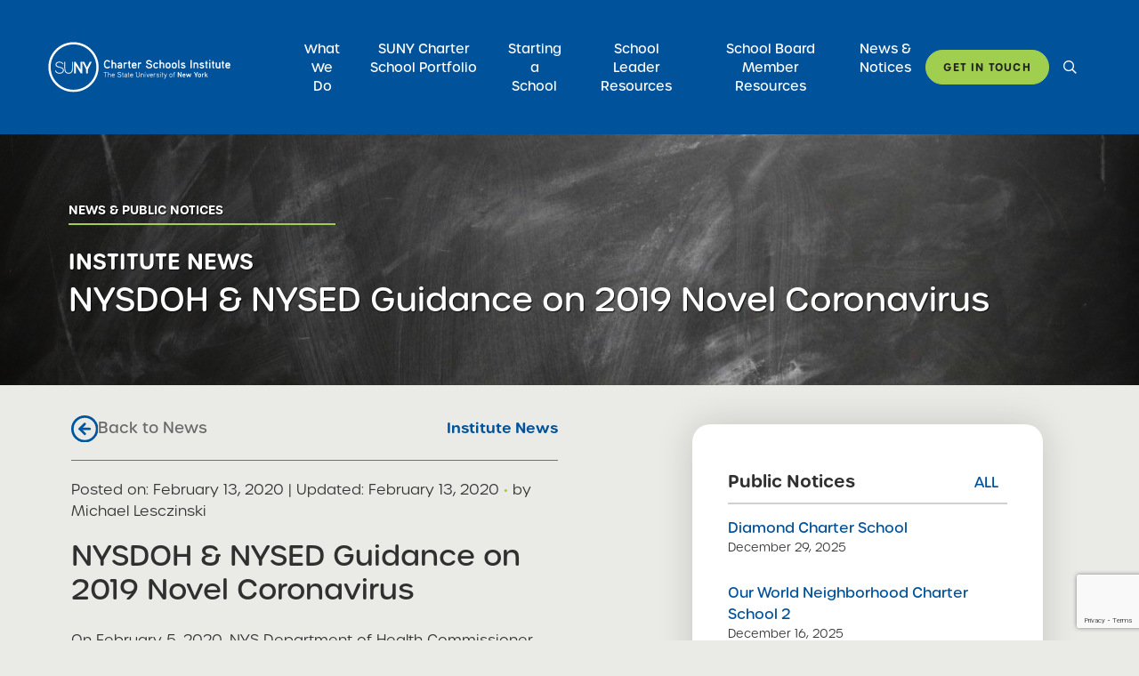

--- FILE ---
content_type: text/html; charset=UTF-8
request_url: https://www.newyorkcharters.org/nysdoh-nysed-guidance-on-2019-novel-coronavirus/
body_size: 13537
content:
<!doctype html>

<!--[if lt IE 7]><html lang="en-US" class="no-js lt-ie9 lt-ie8 lt-ie7"><![endif]-->
<!--[if (IE 7)&!(IEMobile)]><html lang="en-US" class="no-js lt-ie9 lt-ie8"><![endif]-->
<!--[if (IE 8)&!(IEMobile)]><html lang="en-US" class="no-js lt-ie9"><![endif]-->
<!--[if gt IE 8]><!--> <html itemscope="itemscope" itemtype="https://schema.org/Article" lang="en-US" class="no-js"><!--<![endif]-->

	<head>

        
                
                <meta charset='UTF-8'>
<script type="text/javascript">
/* <![CDATA[ */
var gform;gform||(document.addEventListener("gform_main_scripts_loaded",function(){gform.scriptsLoaded=!0}),document.addEventListener("gform/theme/scripts_loaded",function(){gform.themeScriptsLoaded=!0}),window.addEventListener("DOMContentLoaded",function(){gform.domLoaded=!0}),gform={domLoaded:!1,scriptsLoaded:!1,themeScriptsLoaded:!1,isFormEditor:()=>"function"==typeof InitializeEditor,callIfLoaded:function(o){return!(!gform.domLoaded||!gform.scriptsLoaded||!gform.themeScriptsLoaded&&!gform.isFormEditor()||(gform.isFormEditor()&&console.warn("The use of gform.initializeOnLoaded() is deprecated in the form editor context and will be removed in Gravity Forms 3.1."),o(),0))},initializeOnLoaded:function(o){gform.callIfLoaded(o)||(document.addEventListener("gform_main_scripts_loaded",()=>{gform.scriptsLoaded=!0,gform.callIfLoaded(o)}),document.addEventListener("gform/theme/scripts_loaded",()=>{gform.themeScriptsLoaded=!0,gform.callIfLoaded(o)}),window.addEventListener("DOMContentLoaded",()=>{gform.domLoaded=!0,gform.callIfLoaded(o)}))},hooks:{action:{},filter:{}},addAction:function(o,r,e,t){gform.addHook("action",o,r,e,t)},addFilter:function(o,r,e,t){gform.addHook("filter",o,r,e,t)},doAction:function(o){gform.doHook("action",o,arguments)},applyFilters:function(o){return gform.doHook("filter",o,arguments)},removeAction:function(o,r){gform.removeHook("action",o,r)},removeFilter:function(o,r,e){gform.removeHook("filter",o,r,e)},addHook:function(o,r,e,t,n){null==gform.hooks[o][r]&&(gform.hooks[o][r]=[]);var d=gform.hooks[o][r];null==n&&(n=r+"_"+d.length),gform.hooks[o][r].push({tag:n,callable:e,priority:t=null==t?10:t})},doHook:function(r,o,e){var t;if(e=Array.prototype.slice.call(e,1),null!=gform.hooks[r][o]&&((o=gform.hooks[r][o]).sort(function(o,r){return o.priority-r.priority}),o.forEach(function(o){"function"!=typeof(t=o.callable)&&(t=window[t]),"action"==r?t.apply(null,e):e[0]=t.apply(null,e)})),"filter"==r)return e[0]},removeHook:function(o,r,t,n){var e;null!=gform.hooks[o][r]&&(e=(e=gform.hooks[o][r]).filter(function(o,r,e){return!!(null!=n&&n!=o.tag||null!=t&&t!=o.priority)}),gform.hooks[o][r]=e)}});
/* ]]> */
</script>

        <meta http-equiv="x-ua-compatible" content="ie=edge">
        <meta name="viewport" content="width=device-width, initial-scale=1, shrink-to-fit=no">
        <meta name="google-site-verification" content="1dy6u-x52KHVhe1ZyAIvnYLWX-jT6WRJZU7ej9AsSo0" /><!-- TODO REMOVE -->

                <!-- <link rel="icon" href="https://www.newyorkcharters.org/wp-content/themes/nycharters/favicon.png"> -->
        <!--[if IE]>
            <link rel="shortcut icon" href="https://www.newyorkcharters.org/wp-content/themes/nycharters/favicon.ico">
        <![endif]-->

        <!-- Apple Touch Icon -->
        <!-- <link rel="apple-touch-icon" href="https://www.newyorkcharters.org/wp-content/themes/nycharters/library/images/apple-touch-icon.png"> -->

        <!-- Safari Pinned Tab Icon -->
        <!-- <link rel="mask-icon" href="https://www.newyorkcharters.org/wp-content/themes/nycharters/library/images/icon.svg" color="#0088cc"> -->

        <link rel="apple-touch-icon-precomposed" sizes="57x57" href="/apple-touch-icon-57x57.png" />
        <link rel="apple-touch-icon-precomposed" sizes="114x114" href="/apple-touch-icon-114x114.png" />
        <link rel="apple-touch-icon-precomposed" sizes="72x72" href="/apple-touch-icon-72x72.png" />
        <link rel="apple-touch-icon-precomposed" sizes="144x144" href="/apple-touch-icon-144x144.png" />
        <link rel="apple-touch-icon-precomposed" sizes="120x120" href="/apple-touch-icon-120x120.png" />
        <link rel="apple-touch-icon-precomposed" sizes="152x152" href="/apple-touch-icon-152x152.png" />
        <link rel="icon" type="image/png" href="/favicon-32x32.png" sizes="32x32" />
        <link rel="icon" type="image/png" href="/favicon-16x16.png" sizes="16x16" />
        <meta name="application-name" content="&nbsp;"/>
        <meta name="msapplication-TileColor" content="#00529B" />
        <meta name="msapplication-TileImage" content="/mstile-144x144.png" />


                
                
                <meta name='robots' content='index, follow, max-image-preview:large, max-snippet:-1, max-video-preview:-1' />

	<!-- This site is optimized with the Yoast SEO plugin v26.6 - https://yoast.com/wordpress/plugins/seo/ -->
	<title>NYSDOH &amp; NYSED Guidance on 2019 Novel Coronavirus</title>
	<meta name="description" content="A joint letter from NYS Department of Health Commissioner Howard A. Zucker, MD, JD, and NYS Education Department Commissioner Shannon L. Tahoe offering guidance on the Coronavirus. The letter was initially issued on February 5, 2020. I am also including a template for parent outreach, which accompanied the letter." />
	<link rel="canonical" href="https://www.newyorkcharters.org/nysdoh-nysed-guidance-on-2019-novel-coronavirus/" />
	<meta property="og:locale" content="en_US" />
	<meta property="og:type" content="article" />
	<meta property="og:title" content="NYSDOH &amp; NYSED Guidance on 2019 Novel Coronavirus" />
	<meta property="og:description" content="A joint letter from NYS Department of Health Commissioner Howard A. Zucker, MD, JD, and NYS Education Department Commissioner Shannon L. Tahoe offering guidance on the Coronavirus. The letter was initially issued on February 5, 2020. I am also including a template for parent outreach, which accompanied the letter." />
	<meta property="og:url" content="https://www.newyorkcharters.org/nysdoh-nysed-guidance-on-2019-novel-coronavirus/" />
	<meta property="og:site_name" content="Charter Schools Institute" />
	<meta property="article:published_time" content="2020-02-13T16:45:36+00:00" />
	<meta property="article:modified_time" content="2020-02-13T17:16:13+00:00" />
	<meta name="author" content="Michael Lesczinski" />
	<meta name="twitter:label1" content="Written by" />
	<meta name="twitter:data1" content="Michael Lesczinski" />
	<script type="application/ld+json" class="yoast-schema-graph">{"@context":"https://schema.org","@graph":[{"@type":"WebPage","@id":"https://www.newyorkcharters.org/nysdoh-nysed-guidance-on-2019-novel-coronavirus/","url":"https://www.newyorkcharters.org/nysdoh-nysed-guidance-on-2019-novel-coronavirus/","name":"NYSDOH & NYSED Guidance on 2019 Novel Coronavirus","isPartOf":{"@id":"https://www.newyorkcharters.org/#website"},"datePublished":"2020-02-13T16:45:36+00:00","dateModified":"2020-02-13T17:16:13+00:00","author":{"@id":"https://www.newyorkcharters.org/#/schema/person/b395201ff8203cbd860095d6fd9938c5"},"description":"A joint letter from NYS Department of Health Commissioner Howard A. Zucker, MD, JD, and NYS Education Department Commissioner Shannon L. Tahoe offering guidance on the Coronavirus. The letter was initially issued on February 5, 2020. I am also including a template for parent outreach, which accompanied the letter.","breadcrumb":{"@id":"https://www.newyorkcharters.org/nysdoh-nysed-guidance-on-2019-novel-coronavirus/#breadcrumb"},"inLanguage":"en-US","potentialAction":[{"@type":"ReadAction","target":["https://www.newyorkcharters.org/nysdoh-nysed-guidance-on-2019-novel-coronavirus/"]}]},{"@type":"BreadcrumbList","@id":"https://www.newyorkcharters.org/nysdoh-nysed-guidance-on-2019-novel-coronavirus/#breadcrumb","itemListElement":[{"@type":"ListItem","position":1,"name":"Home","item":"https://www.newyorkcharters.org/"},{"@type":"ListItem","position":2,"name":"Institute News","item":"https://www.newyorkcharters.org/category/news/"},{"@type":"ListItem","position":3,"name":"NYSDOH &#038; NYSED Guidance on 2019 Novel Coronavirus"}]},{"@type":"WebSite","@id":"https://www.newyorkcharters.org/#website","url":"https://www.newyorkcharters.org/","name":"Charter Schools Institute","description":"","potentialAction":[{"@type":"SearchAction","target":{"@type":"EntryPoint","urlTemplate":"https://www.newyorkcharters.org/?s={search_term_string}"},"query-input":{"@type":"PropertyValueSpecification","valueRequired":true,"valueName":"search_term_string"}}],"inLanguage":"en-US"},{"@type":"Person","@id":"https://www.newyorkcharters.org/#/schema/person/b395201ff8203cbd860095d6fd9938c5","name":"Michael Lesczinski"}]}</script>
	<!-- / Yoast SEO plugin. -->


<link rel='dns-prefetch' href='//www.google.com' />
<link rel='dns-prefetch' href='//kit.fontawesome.com' />
<link rel='dns-prefetch' href='//cdnjs.cloudflare.com' />
<link rel='dns-prefetch' href='//use.typekit.net' />
<link rel="alternate" title="oEmbed (JSON)" type="application/json+oembed" href="https://www.newyorkcharters.org/wp-json/oembed/1.0/embed?url=https%3A%2F%2Fwww.newyorkcharters.org%2Fnysdoh-nysed-guidance-on-2019-novel-coronavirus%2F" />
<link rel="alternate" title="oEmbed (XML)" type="text/xml+oembed" href="https://www.newyorkcharters.org/wp-json/oembed/1.0/embed?url=https%3A%2F%2Fwww.newyorkcharters.org%2Fnysdoh-nysed-guidance-on-2019-novel-coronavirus%2F&#038;format=xml" />
<style id='wp-img-auto-sizes-contain-inline-css' type='text/css'>
img:is([sizes=auto i],[sizes^="auto," i]){contain-intrinsic-size:3000px 1500px}
/*# sourceURL=wp-img-auto-sizes-contain-inline-css */
</style>
<link rel='stylesheet' id='plate-gutenberg-styles-css' href='https://www.newyorkcharters.org/wp-content/themes/nycharters/library/css/gutenberg.css' type='text/css' media='all' />
<link rel='stylesheet' id='tablepress-default-css' href='https://www.newyorkcharters.org/wp-content/plugins/tablepress/css/build/default.css' type='text/css' media='all' />
<link rel='stylesheet' id='srpw-style-css' href='https://www.newyorkcharters.org/wp-content/plugins/smart-recent-posts-widget/assets/css/srpw-frontend.css' type='text/css' media='all' />
<link rel='stylesheet' id='lity-stylesheet-css' href='https://www.newyorkcharters.org/wp-content/themes/nycharters/library/css/lity.min.css' type='text/css' media='all' />
<link rel='stylesheet' id='font-adobe-css' href='https://use.typekit.net/bhr2skh.css' type='text/css' media='all' />
<link rel='stylesheet' id='plate-stylesheet-css' href='https://www.newyorkcharters.org/wp-content/themes/nycharters/library/css/style.css?lastmod=20251204-205549' type='text/css' media='all' />
<script type="text/javascript" src="https://www.newyorkcharters.org/wp-includes/js/jquery/jquery.min.js" id="jquery-core-js"></script>
<script type="text/javascript" src="https://www.newyorkcharters.org/wp-includes/js/jquery/jquery-migrate.min.js" id="jquery-migrate-js"></script>
<script type="text/javascript" src="https://kit.fontawesome.com/703c1b5997.js" id="fontawesome-js-js"></script>
<script type="text/javascript" src="https://www.newyorkcharters.org/wp-content/themes/nycharters/library/js/libs/modernizr-custom-min.js" id="modernizr-js"></script>
<link rel="https://api.w.org/" href="https://www.newyorkcharters.org/wp-json/" /><link rel="alternate" title="JSON" type="application/json" href="https://www.newyorkcharters.org/wp-json/wp/v2/posts/16939" /><link rel='shortlink' href='https://www.newyorkcharters.org/?p=16939' />
  
    <style type="text/css">

        header.header .site-title a {
          color: #000;
        }
      
        
        #banner .header-image {
          max-width: 100%;
          height: auto;
        }

        .customize-control-description {
          font-style: normal;
        }

    </style>

                  
        <!-- Global site tag (gtag.js) - Google Analytics -->
        <script async src="https://www.googletagmanager.com/gtag/js?id=UA-122655326-1"></script>
        <script>
            window.dataLayer = window.dataLayer || [];
            function gtag(){dataLayer.push(arguments);}
            gtag('js', new Date());
            gtag('config', 'UA-122655326-1');
        </script>
    <link rel='stylesheet' id='gforms_reset_css-css' href='https://www.newyorkcharters.org/wp-content/plugins/gravityforms/legacy/css/formreset.min.css' type='text/css' media='all' />
<link rel='stylesheet' id='gforms_formsmain_css-css' href='https://www.newyorkcharters.org/wp-content/plugins/gravityforms/legacy/css/formsmain.min.css' type='text/css' media='all' />
<link rel='stylesheet' id='gforms_ready_class_css-css' href='https://www.newyorkcharters.org/wp-content/plugins/gravityforms/legacy/css/readyclass.min.css' type='text/css' media='all' />
<link rel='stylesheet' id='gforms_browsers_css-css' href='https://www.newyorkcharters.org/wp-content/plugins/gravityforms/legacy/css/browsers.min.css' type='text/css' media='all' />
</head>

	<body class="wp-singular post-template-default single single-post postid-16939 single-format-standard wp-embed-responsive wp-theme-nycharters contact-modal-closed not-home  nysdoh-nysed-guidance-on-2019-novel-coronavirus" itemscope itemtype="https://schema.org/WebPage" data-non-mobile-min="1158">

        		<div id="container" class="grid grid-aside">

			<header class="header header-main mobile-menu-closed desktop-search-closed" id="header" role="banner" itemscope itemtype="https://schema.org/WPHeader">

                <div id="inner-header">

                    <div class="top-inner-header mq-wrap-mobile">
                        <div id="bloginfo" itemscope itemtype="https://schema.org/Organization">

                            <div id="logo" itemprop="logo">
                                <a href="https://www.newyorkcharters.org" itemprop="url" title="Charter Schools Institute"><img src="https://www.newyorkcharters.org/wp-content/themes/nycharters/library/images/nycharters-logo.svg" itemprop="logo" alt="site logo" /></a>
                            </div>
                        </div>
                        <div class="mobile-menu-search mq-mobileonly">
<form role="search" method="get" class="search-form" action="https://www.newyorkcharters.org/">

    <label>
        <span class="search-label">Search for:</span>
    </label>

    <div class="search-input">
        <input type="search" class="search-field"
            required="required" 
            placeholder="Search"
            value="" name="s"
            title="Search for:" />
        <input type="submit" class="btn fa" value="&#xf002;" />

    </div>
    
</form></div>
                        <div class="menu-ctrl-container mq-mobileonly">
                            <button class="hamburger hamburger--squeeze not-active" type="button" data-toggle-target="#header" data-toggle-classes="mobile-menu-open mobile-menu-closed" data-toggle-self-classes="is-active not-active">
                                <span class="label">Menu</span>
                                <span class="hamburger-box">
                                    <span class="hamburger-inner"></span>
                                </span>
                            </button>
                        </div>
                        
                    </div>

                    <nav class="header-nav primary-menu" role="navigation" itemscope itemtype="https://schema.org/SiteNavigationElement" aria-label="Primary Menu ">

                                                <h2 class="screen-reader-text">Primary Menu</h2>

                        
                        <ul id="menu-main-menu" class="nav top-nav main-menu nostyle"><li id="menu-item-19328" class="menu-item menu-item-type-post_type menu-item-object-page menu-item-has-children menu-item-19328"><a href="https://www.newyorkcharters.org/what-we-do/">What We Do</a>
<ul class="sub-menu">
	<li id="menu-item-25814" class="menu-item menu-item-type-custom menu-item-object-custom menu-item-25814"><a href="https://www.newyorkcharters.org/what-we-do/">About the Institute</a></li>
	<li id="menu-item-19349" class="menu-item menu-item-type-custom menu-item-object-custom menu-item-has-children menu-item-19349"><a href="/for-families/">Why Charter Schools</a>
	<ul class="sub-menu">
		<li id="menu-item-19333" class="menu-item menu-item-type-post_type menu-item-object-page menu-item-19333"><a href="https://www.newyorkcharters.org/for-families/choosing-the-right-school/">Choosing the Right School</a></li>
		<li id="menu-item-19334" class="menu-item menu-item-type-post_type menu-item-object-page menu-item-19334"><a href="https://www.newyorkcharters.org/for-families/faqs/">FAQs</a></li>
	</ul>
</li>
	<li id="menu-item-26836" class="menu-item menu-item-type-post_type menu-item-object-page menu-item-26836"><a href="https://www.newyorkcharters.org/meet-the-institute/">Staff Directory</a></li>
	<li id="menu-item-21775" class="menu-item menu-item-type-post_type menu-item-object-page menu-item-21775"><a href="https://www.newyorkcharters.org/what-we-do/career-opportunities/">Career Opportunities</a></li>
	<li id="menu-item-26381" class="menu-item menu-item-type-post_type menu-item-object-page menu-item-26381"><a href="https://www.newyorkcharters.org/what-we-do/more-great-seats-for-kids/">‘More Great Seats 4 Kids’ Podcast</a></li>
	<li id="menu-item-27099" class="menu-item menu-item-type-post_type menu-item-object-page menu-item-27099"><a href="https://www.newyorkcharters.org/resource-center/">Resource Center</a></li>
	<li id="menu-item-23400" class="menu-item menu-item-type-post_type menu-item-object-page menu-item-23400"><a href="https://www.newyorkcharters.org/resource-center/researchers/white-papers/">White Papers</a></li>
	<li id="menu-item-25813" class="menu-item menu-item-type-custom menu-item-object-custom menu-item-25813"><a href="https://suny-charters-uploads.s3.amazonaws.com/wp-content/uploads/2025/07/11083312/SUNY-Charter-Schools-Institute_2024-25-Annual-Report-3.pdf">2024-25 Annual Report</a></li>
</ul>
</li>
<li id="menu-item-19331" class="menu-item menu-item-type-post_type menu-item-object-page menu-item-has-children menu-item-19331"><a href="https://www.newyorkcharters.org/charter-schools/">SUNY Charter School Portfolio</a>
<ul class="sub-menu">
	<li id="menu-item-19329" class="menu-item menu-item-type-post_type menu-item-object-page menu-item-19329"><a href="https://www.newyorkcharters.org/what-we-do/fast-facts/">Fast Facts</a></li>
	<li id="menu-item-27100" class="menu-item menu-item-type-custom menu-item-object-custom menu-item-27100"><a href="https://www.newyorkcharters.org/charter-schools/">Find a Charter School</a></li>
	<li id="menu-item-19359" class="menu-item menu-item-type-post_type menu-item-object-page menu-item-19359"><a href="https://www.newyorkcharters.org/school-performance-reports/">School Performance Reports</a></li>
</ul>
</li>
<li id="menu-item-19366" class="menu-item menu-item-type-post_type menu-item-object-page menu-item-has-children menu-item-19366"><a href="https://www.newyorkcharters.org/resource-center/applicants/">Starting a School</a>
<ul class="sub-menu">
	<li id="menu-item-19371" class="menu-item menu-item-type-post_type menu-item-object-page menu-item-19371"><a href="https://www.newyorkcharters.org/resource-center/applicants/">Resources for New Charter Applicants</a></li>
	<li id="menu-item-27225" class="menu-item menu-item-type-custom menu-item-object-custom menu-item-27225"><a href="https://www.newyorkcharters.org/request-for-proposals/2026-request-for-proposals-outside-nyc/">2026 RFP</a></li>
</ul>
</li>
<li id="menu-item-19358" class="menu-item menu-item-type-post_type menu-item-object-page menu-item-has-children menu-item-19358"><a href="https://www.newyorkcharters.org/resource-center/school-leaders/">School Leader Resources</a>
<ul class="sub-menu">
	<li id="menu-item-19346" class="menu-item menu-item-type-post_type menu-item-object-page menu-item-has-children menu-item-19346"><a href="https://www.newyorkcharters.org/resource-center/school-leaders/accountability/">Accountability</a>
	<ul class="sub-menu">
		<li id="menu-item-19376" class="menu-item menu-item-type-post_type menu-item-object-page menu-item-19376"><a href="https://www.newyorkcharters.org/resource-center/school-leaders/accountability/renewal-regulations-benchmarks/">Renewal Requirements &#038; Benchmarks</a></li>
	</ul>
</li>
	<li id="menu-item-19356" class="menu-item menu-item-type-post_type menu-item-object-page menu-item-19356"><a href="https://www.newyorkcharters.org/resource-center/school-leaders/templates/">All Guides and Templates</a></li>
	<li id="menu-item-19345" class="menu-item menu-item-type-post_type menu-item-object-page menu-item-has-children menu-item-19345"><a href="https://www.newyorkcharters.org/resource-center/school-leaders/compliance/">Operations and Compliance</a>
	<ul class="sub-menu">
		<li id="menu-item-19353" class="menu-item menu-item-type-post_type menu-item-object-page menu-item-19353"><a href="https://www.newyorkcharters.org/resource-center/school-leaders/compliance/compliance-calendar/">Compliance Calendar</a></li>
		<li id="menu-item-19374" class="menu-item menu-item-type-post_type menu-item-object-page menu-item-19374"><a href="https://www.newyorkcharters.org/resource-center/school-leaders/compliance/fiscal-guidelines-forms-templates/">Fiscal</a></li>
		<li id="menu-item-27409" class="menu-item menu-item-type-post_type menu-item-object-page menu-item-27409"><a href="https://www.newyorkcharters.org/resource-center/school-leaders/preopening/">Preopening Materials, Guides, and Templates</a></li>
		<li id="menu-item-19375" class="menu-item menu-item-type-post_type menu-item-object-page menu-item-19375"><a href="https://www.newyorkcharters.org/resource-center/school-leaders/compliance/reporting-requirements/">Reporting Requirements</a></li>
		<li id="menu-item-19937" class="menu-item menu-item-type-post_type menu-item-object-page menu-item-19937"><a href="https://www.newyorkcharters.org/resource-center/school-leaders/compliance/revising-a-charter/">Revising a Charter</a></li>
	</ul>
</li>
	<li id="menu-item-23752" class="menu-item menu-item-type-post_type menu-item-object-page menu-item-23752"><a href="https://www.newyorkcharters.org/resource-center/school-leaders/epicenter/">Epicenter</a></li>
	<li id="menu-item-27103" class="menu-item menu-item-type-custom menu-item-object-custom menu-item-27103"><a href="https://sunycompass.newyorkcharters.org/user/login">SUNY Compass</a></li>
</ul>
</li>
<li id="menu-item-19361" class="menu-item menu-item-type-custom menu-item-object-custom menu-item-has-children menu-item-19361"><a href="https://www.newyorkcharters.org/resource-center/board-resources-tools-model-documents/">School Board Member Resources</a>
<ul class="sub-menu">
	<li id="menu-item-19373" class="menu-item menu-item-type-post_type menu-item-object-page menu-item-19373"><a href="https://www.newyorkcharters.org/board-focus-questions/">School Board Member Focus Questions</a></li>
	<li id="menu-item-19357" class="menu-item menu-item-type-post_type menu-item-object-page menu-item-19357"><a href="https://www.newyorkcharters.org/resource-center/board-resources-tools-model-documents/">School Board Resources, Tools &#038; Model Documents</a></li>
</ul>
</li>
<li id="menu-item-19336" class="menu-item menu-item-type-post_type menu-item-object-page current_page_parent menu-item-19336"><a href="https://www.newyorkcharters.org/news-public-notices/">News &#038; Notices</a></li>
<li id="menu-item-19343" class="toggle-modal-contact-form menu-item menu-item-type-post_type menu-item-object-page menu-item-has-children menu-item-19343"><a href="https://www.newyorkcharters.org/contact-us/">Get in Touch</a>
<ul class="sub-menu">
	<li id="menu-item-19364" class="menu-item menu-item-type-post_type menu-item-object-page menu-item-19364"><a href="https://www.newyorkcharters.org/contact-us/complaint-process-foil-requests/">Complaint Process &#038; (FOIL) Requests</a></li>
	<li id="menu-item-23233" class="menu-item menu-item-type-post_type menu-item-object-page menu-item-23233"><a href="https://www.newyorkcharters.org/contact-us/institute-department-emails/">Institute Department Emails</a></li>
</ul>
</li>
</ul>
                    </nav>
                </div>
                <div id="mega-container" class="mq-desktoponly"></div>
                <div class="desktop-search mq-desktoponly">
<form role="search" method="get" class="search-form" action="https://www.newyorkcharters.org/">

    <label>
        <span class="search-label">Search for:</span>
    </label>

    <div class="search-input">
        <input type="search" class="search-field"
            required="required" 
            placeholder="Search"
            value="" name="s"
            title="Search for:" />
        <input type="submit" class="btn fa" value="&#xf002;" />

    </div>
    
</form>                </div>
            </header>
	<div id="content">

		<div id="inner-content">

			  <div class="main-hero ">
    <div class="inner"><div class='roof'>News &amp; Public Notices</div><div class="title"><div class="categories">Institute News</div><h1>NYSDOH &#038; NYSED Guidance on 2019 Novel Coronavirus</h1></div>    </div>
  </div>
			<div class="content-row wrap">

				<main id="main" class="main" role="main" itemscope itemprop="mainContentOfPage" itemtype="https://schema.org/Blog">

					

	<article id="post-16939" class="post-16939 post type-post status-publish format-standard hentry category-news" role="article" itemscope itemprop="blogPost" itemtype="https://schema.org/BlogPosting">

		<header class="article-header entry-header s-l">
			<div class="post-nav-header-upper">
				<div class="back">					<a href="/news-public-notices/" class="back">Back to News</a>
				</div>
				<div class="categories"><a href="/news-public-notices/?cat=news">Institute News</a></div>
			</div>
			<div class="post-nav-header-lower">
				<div class="post-meta">
					<span class="posted-on"><span class="screen-reader-text">Posted on</span> Posted on: <time class="entry-date published" datetime="2020-02-13T11:45:36-05:00">February 13, 2020</time> | Updated: <time class="updated" datetime="2020-02-13T12:16:13-05:00">February 13, 2020</time></span>
					<span class="dot">&middot;</span>
					<span class="author">by Michael Lesczinski</span>
				</div>
				<div class="post-share nosho">share</div>
			</div>
			
		</header> 
        <section class="entry-content" itemprop="articleBody"><h1 class="entry-title single-title lower-title" itemprop="headline" rel="bookmark">NYSDOH &#038; NYSED Guidance on 2019 Novel Coronavirus</h1>        
        	<p>On February 5, 2020, NYS Department of Health Commissioner Howard A. Zucker, MD, JD, and NYS Education Department Commissioner Shannon L. Tahoe issued a joint letter offering guidance on the Coronavirus. The NYSDOH and NYSED also provided a template for parent outreach.</p>
<p><a href="https://www.newyorkcharters.org/wp-content/uploads/FINAL-Joint-NYSDOH-NYSED-Coronavirus-020520-4.pdf">Joint NYSDOH-NYSED Coronavirus Letter for School Leaders</a></p>
<p><a href="https://www.newyorkcharters.org/wp-content/uploads/Coronavirus-Parent-Letter-2-5-20-1.pdf">Coronavirus Parent Letter Template</a></p>
<p><a href="https://www.suny.edu/health-alert/">SUNY Health Alert</a></p>

        </section> 
		
        
	</article> 


				</main>

				
<aside id="sidebar1" class="sidebar" role="complementary">

    <div class="inner-sidebar wrap">

    	
            <div id="srpw_widget-2" class="widget widget_smart_recent_entries smart_recent_posts"><h4 class="widgettitle">Public Notices<span class="all" data-append-to=".widget.smart_recent_posts .widgettitle"><a href="/category/public-notices/">ALL</a></span></h4><div class="srpw-block srpw-default-style "><style>.srpw-thumbnail{
width: 60px;
height: 60px;
}</style><ul class="srpw-ul"><li class="srpw-li srpw-clearfix"><div class="srpw-content"><a class="srpw-title" href="https://www.newyorkcharters.org/diamond-charter-school/" target="_self">Diamond Charter School</a><div class="srpw-meta"><time class="srpw-time published" datetime="2025-12-29T14:50:04-05:00">December 29, 2025</time></div></div></li><li class="srpw-li srpw-clearfix"><div class="srpw-content"><a class="srpw-title" href="https://www.newyorkcharters.org/our-world-neighborhood-charter-school-2/" target="_self">Our World Neighborhood Charter School 2</a><div class="srpw-meta"><time class="srpw-time published" datetime="2025-12-16T15:29:55-05:00">December 16, 2025</time></div></div></li><li class="srpw-li srpw-clearfix"><div class="srpw-content"><a class="srpw-title" href="https://www.newyorkcharters.org/lamad-academy-charter-schools/" target="_self">Lamad Academy Charter Schools</a><div class="srpw-meta"><time class="srpw-time published" datetime="2025-12-16T11:33:48-05:00">December 16, 2025</time></div></div></li><li class="srpw-li srpw-clearfix"><div class="srpw-content"><a class="srpw-title" href="https://www.newyorkcharters.org/minisink-charter-school-2/" target="_self">Minisink Charter School</a><div class="srpw-meta"><time class="srpw-time published" datetime="2025-12-16T11:17:05-05:00">December 16, 2025</time></div></div></li><li class="srpw-li srpw-clearfix"><div class="srpw-content"><a class="srpw-title" href="https://www.newyorkcharters.org/wildflower-new-york-charter-school/" target="_self">Wildflower New York Charter School</a><div class="srpw-meta"><time class="srpw-time published" datetime="2025-12-12T14:25:21-05:00">December 12, 2025</time></div></div></li></ul></div><!-- Generated by http://wordpress.org/plugins/smart-recent-posts-widget/ --></div>            
        
    </div>

</aside>

			</div>

			
		</div>

	</div>

  

			<footer id="footer" class="footer main-footer with-cta-block" role="contentinfo" itemscope itemtype="https://schema.org/WPFooter">          <div class="upper-footer footer-cta" style="background-image:url(https://suny-charters-uploads.s3.amazonaws.com/wp-content/uploads/2020/10/13112447/bg-footer-cta%402x-768x768.jpg)">
            <div class="wrap"><div class='content entry-content'><p><img loading="lazy" decoding="async" class="alignnone size-full wp-image-177" src="https://suny-charters-uploads.s3.amazonaws.com/wp-content/uploads/2020/10/13112433/MGSfK_logo_r_w.png" alt="More Great Seats for Kids" width="250" height="66" /><br />
Get our weekly newsletter <a href="/what-we-do/more-great-seats-for-kids/">More Great Seats 4 Kids</a> and stay current to the latest Institute news &amp; analysis and learn about our highest achieving schools.</p>
</div><div class="btn_container"><a href="https://newyorkcharters.us9.list-manage.com/subscribe?u=e112c5593bce27f373fbf8e51&#038;id=ecd2edd25a" target="_blank" class="green-button fat-padding">Subscribe</a></div>            </div>
          </div>
				<div id="inner-footer" class="wrap inner-main-footer">

          <div class="f-section contacts">
            <div class="f-address-container"><div class='line l1 font-ur-demibold'>SUNY Charter Schools Institute</div><div class='line l2'>H. Carl McCall SUNY Building</div><div class='line l3'>353 Broadway</div><div class='line l4'>Albany, NY 12246</div>            </div>

            <div class="f-row social">
              <div class="f-label">Follow:</div>
              <div class="f-meat">
                <nav role="navigation" data-mq-mobile-clone-prepend-list-to="#menu-item-19343 .menu-row"><ul id="menu-social-links" class="nav nostyle nobreak"><li id="menu-item-19341" class="add-icon-twitter menu-item menu-item-type-custom menu-item-object-custom menu-item-19341"><a href="https://twitter.com/SUNYCharters">Twitter</a></li>
<li id="menu-item-19342" class="add-icon-linkedin menu-item menu-item-type-custom menu-item-object-custom menu-item-19342"><a href="https://www.linkedin.com/in/suny-charter-schools-institute-a9a7926b/">LinkedIn</a></li>
</ul>                </nav>
              </div>
            </div>              <div class="f-row phone">
                <div class="f-label">Phone:</div>
                <div class="f-meat"><a href="tel:+15184454250">518.445.4250</a></div>
              </div>              <div class="f-row email">
                <div class="f-label">Email:</div>
                <div class="f-meat"><a href="/cdn-cgi/l/email-protection#9ffcf7feedebfaedecdfeceaf1e6b1fafbea"><span class="__cf_email__" data-cfemail="02616a6370766770714271776c7b2c676677">[email&#160;protected]</span></a></div>
              </div>            <div class="f-logo mq-desktoponly">
              <a href="https://www.newyorkcharters.org" itemprop="url" title="Charter Schools Institute"><img src="https://www.newyorkcharters.org/wp-content/themes/nycharters/library/images/nycharters-logo.svg" itemprop="logo" alt="site logo" width="280" /></a>
            </div>
          </div>

          <div class="f-menus">
            <div class="f-section f-m-main">
              <div class="f-header">Main Menu</div>
    					<nav role="navigation"><ul id="menu-main-menu-1" class="nav nostyle a"><li class="menu-item menu-item-type-post_type menu-item-object-page menu-item-19328"><a href="https://www.newyorkcharters.org/what-we-do/">What We Do</a></li>
<li class="menu-item menu-item-type-post_type menu-item-object-page menu-item-19331"><a href="https://www.newyorkcharters.org/charter-schools/">SUNY Charter School Portfolio</a></li>
<li class="menu-item menu-item-type-post_type menu-item-object-page menu-item-19366"><a href="https://www.newyorkcharters.org/resource-center/applicants/">Starting a School</a></li>
<li class="menu-item menu-item-type-post_type menu-item-object-page menu-item-19358"><a href="https://www.newyorkcharters.org/resource-center/school-leaders/">School Leader Resources</a></li>
<li class="menu-item menu-item-type-custom menu-item-object-custom menu-item-19361"><a href="https://www.newyorkcharters.org/resource-center/board-resources-tools-model-documents/">School Board Member Resources</a></li>
<li class="menu-item menu-item-type-post_type menu-item-object-page current_page_parent menu-item-19336"><a href="https://www.newyorkcharters.org/news-public-notices/">News &#038; Notices</a></li>
<li class="toggle-modal-contact-form menu-item menu-item-type-post_type menu-item-object-page menu-item-19343"><a href="https://www.newyorkcharters.org/contact-us/">Get in Touch</a></li>
</ul>    					</nav>
            </div>
            <div class="f-section f-m-other">
              <div class="f-header">Other Info</div>
              <nav role="navigation"><ul id="menu-other-info" class="nav nostyle b"><li id="menu-item-19337" class="menu-item menu-item-type-post_type menu-item-object-page menu-item-19337"><a href="https://www.newyorkcharters.org/accessibility/">Accessibility</a></li>
<li id="menu-item-19365" class="menu-item menu-item-type-post_type menu-item-object-page menu-item-19365"><a href="https://www.newyorkcharters.org/contact-us/complaint-process-foil-requests/">Complaint Process &#038; Freedom of Information Law (FOIL) Requests</a></li>
<li id="menu-item-19338" class="toggle-modal-contact-form menu-item menu-item-type-post_type menu-item-object-page menu-item-19338"><a href="https://www.newyorkcharters.org/contact-us/">Contact Us</a></li>
<li id="menu-item-19340" class="menu-item menu-item-type-post_type menu-item-object-page menu-item-19340"><a href="https://www.newyorkcharters.org/privacy-policy/">Privacy Policy</a></li>
</ul>              </nav>
            </div>
          </div>


          <div class="f-logo mq-mobileponly">
            <a href="https://www.newyorkcharters.org" itemprop="url" title="Charter Schools Institute"><img src="https://www.newyorkcharters.org/wp-content/themes/nycharters/library/images/nycharters-logo.svg" itemprop="logo" alt="site logo" /></a>
          </div>

					<p class="source-org copyright">
            <span>&copy; 2012-2026 SUNY Charter Schools Institute</span>
            <span class="l2">All Rights Reserved   |   <a href="https://get.adobe.com/reader/" target="_blank" rel="noopener">Download Adobe Acrobat Reader (Opens in New Window)</a></span>
          </p>

				</div>

			</footer>

		</div>

          <div class="main-modal-container">
        <div class="wrap inner-modal">
          <div class="col1"><div class='basic-roof'>General inquiry</div><div class='basic-headline'>Get in Touch</div><div class='content entry-content'><p>The Institute Staff is ready and willing to answer your questions and share resources and best practices.</p>
<div style="font-size: 16px;"><strong>Phone: </strong>(518) 445-4250</p>
<p><strong>Email:</strong> charters (at) suny.edu</div>
<div style="font-size: 16px;">
<p>Please direct all communication (written, electronic or telephone)  to the Albany Office.</p>
<p>Our <a href="https://www.newyorkcharters.org/contact-us/23222-2/">shared email inboxes</a> serve as a direct portal to our internal teams that manage any processes you may have questions about.</p>
<p>Information on the Institute&#8217;s <a href="https://www.newyorkcharters.org/contact-us/complaint-process-foil-requests/">Complaint Process and submitting a FOIL request</a> can also be found on our website.</p>
</div>
<p><strong>Mailing Address: </strong></p>
<div style="display: flex; font-size: 16px;">
<div style="padding-right: 1em;">
<p><strong>Albany Office:</strong><br />
SUNY Charter Schools Institute<br />
H. Carl McCall SUNY Building<br />
353 Broadway<br />
Albany, NY 12246</p>
</div>
<div>
<p>&nbsp;</p>
</div>
</div>
</div>          </div>
          <div class="col2">
                <div class='gf_browser_chrome gform_wrapper gform_legacy_markup_wrapper gform-theme--no-framework' data-form-theme='legacy' data-form-index='0' id='gform_wrapper_22' ><div id='gf_22' class='gform_anchor' tabindex='-1'></div><form method='post' enctype='multipart/form-data' target='gform_ajax_frame_22' id='gform_22'  action='/nysdoh-nysed-guidance-on-2019-novel-coronavirus/#gf_22' data-formid='22' novalidate><div class='gf_invisible ginput_recaptchav3' data-sitekey='6Lf_La8bAAAAAE5mZpSxl0AV6n2E8CEnWgWuWL9N' data-tabindex='0'><input id="input_0af7f042f4243bfc2e7ef30fabc4a9d3" class="gfield_recaptcha_response" type="hidden" name="input_0af7f042f4243bfc2e7ef30fabc4a9d3" value=""/></div>
                        <div class='gform-body gform_body'><ul id='gform_fields_22' class='gform_fields top_label form_sublabel_below description_below validation_below'><li id="field_22_4" class="gfield gfield--type-honeypot gform_validation_container field_sublabel_below gfield--has-description field_description_below field_validation_below gfield_visibility_visible"  ><label class='gfield_label gform-field-label' for='input_22_4'>Name</label><div class='ginput_container'><input name='input_4' id='input_22_4' type='text' value='' autocomplete='new-password'/></div><div class='gfield_description' id='gfield_description_22_4'>This field is for validation purposes and should be left unchanged.</div></li><li id="field_22_1" class="gfield gfield--type-text gfield_contains_required field_sublabel_below gfield--no-description field_description_below field_validation_below gfield_visibility_visible"  ><label class='gfield_label gform-field-label' for='input_22_1'>Enter your full name.<span class="gfield_required"><span class="gfield_required gfield_required_asterisk">*</span></span></label><div class='ginput_container ginput_container_text'><input name='input_1' id='input_22_1' type='text' value='' class='medium'     aria-required="true" aria-invalid="false"   /></div></li><li id="field_22_2" class="gfield gfield--type-email gfield_contains_required field_sublabel_below gfield--no-description field_description_below field_validation_below gfield_visibility_visible"  ><label class='gfield_label gform-field-label' for='input_22_2'>Enter your email.<span class="gfield_required"><span class="gfield_required gfield_required_asterisk">*</span></span></label><div class='ginput_container ginput_container_email'>
                            <input name='input_2' id='input_22_2' type='email' value='' class='medium'    aria-required="true" aria-invalid="false"  />
                        </div></li><li id="field_22_3" class="gfield gfield--type-textarea gfield_contains_required field_sublabel_below gfield--no-description field_description_below field_validation_below gfield_visibility_visible"  ><label class='gfield_label gform-field-label' for='input_22_3'>Do you have a question?<span class="gfield_required"><span class="gfield_required gfield_required_asterisk">*</span></span></label><div class='ginput_container ginput_container_textarea'><textarea name='input_3' id='input_22_3' class='textarea small'     aria-required="true" aria-invalid="false"   rows='10' cols='50'></textarea></div></li></ul></div>
        <div class='gform-footer gform_footer top_label'> <input type='submit' id='gform_submit_button_22' class='gform_button button' onclick='gform.submission.handleButtonClick(this);' data-submission-type='submit' value='Send'  /> <input type='hidden' name='gform_ajax' value='form_id=22&amp;title=&amp;description=&amp;tabindex=0&amp;theme=legacy&amp;styles=[]&amp;hash=0d75f8f69c6e440e2ad1d7c630ea235a' />
            <input type='hidden' class='gform_hidden' name='gform_submission_method' data-js='gform_submission_method_22' value='iframe' />
            <input type='hidden' class='gform_hidden' name='gform_theme' data-js='gform_theme_22' id='gform_theme_22' value='legacy' />
            <input type='hidden' class='gform_hidden' name='gform_style_settings' data-js='gform_style_settings_22' id='gform_style_settings_22' value='[]' />
            <input type='hidden' class='gform_hidden' name='is_submit_22' value='1' />
            <input type='hidden' class='gform_hidden' name='gform_submit' value='22' />
            
            <input type='hidden' class='gform_hidden' name='gform_unique_id' value='' />
            <input type='hidden' class='gform_hidden' name='state_22' value='WyJbXSIsImY5YWZmNDc0NjIyYjMxYmUzNDQ5MTZiYjc0ZDYwZWQ2Il0=' />
            <input type='hidden' autocomplete='off' class='gform_hidden' name='gform_target_page_number_22' id='gform_target_page_number_22' value='0' />
            <input type='hidden' autocomplete='off' class='gform_hidden' name='gform_source_page_number_22' id='gform_source_page_number_22' value='1' />
            <input type='hidden' name='gform_field_values' value='' />
            
        </div>
                        </form>
                        </div>
		                <iframe style='display:none;width:0px;height:0px;' src='about:blank' name='gform_ajax_frame_22' id='gform_ajax_frame_22' title='This iframe contains the logic required to handle Ajax powered Gravity Forms.'></iframe>
		                <script data-cfasync="false" src="/cdn-cgi/scripts/5c5dd728/cloudflare-static/email-decode.min.js"></script><script type="text/javascript">
/* <![CDATA[ */
 gform.initializeOnLoaded( function() {gformInitSpinner( 22, 'https://www.newyorkcharters.org/wp-content/plugins/gravityforms/images/spinner.svg', true );jQuery('#gform_ajax_frame_22').on('load',function(){var contents = jQuery(this).contents().find('*').html();var is_postback = contents.indexOf('GF_AJAX_POSTBACK') >= 0;if(!is_postback){return;}var form_content = jQuery(this).contents().find('#gform_wrapper_22');var is_confirmation = jQuery(this).contents().find('#gform_confirmation_wrapper_22').length > 0;var is_redirect = contents.indexOf('gformRedirect(){') >= 0;var is_form = form_content.length > 0 && ! is_redirect && ! is_confirmation;var mt = parseInt(jQuery('html').css('margin-top'), 10) + parseInt(jQuery('body').css('margin-top'), 10) + 100;if(is_form){jQuery('#gform_wrapper_22').html(form_content.html());if(form_content.hasClass('gform_validation_error')){jQuery('#gform_wrapper_22').addClass('gform_validation_error');} else {jQuery('#gform_wrapper_22').removeClass('gform_validation_error');}setTimeout( function() { /* delay the scroll by 50 milliseconds to fix a bug in chrome */ jQuery(document).scrollTop(jQuery('#gform_wrapper_22').offset().top - mt); }, 50 );if(window['gformInitDatepicker']) {gformInitDatepicker();}if(window['gformInitPriceFields']) {gformInitPriceFields();}var current_page = jQuery('#gform_source_page_number_22').val();gformInitSpinner( 22, 'https://www.newyorkcharters.org/wp-content/plugins/gravityforms/images/spinner.svg', true );jQuery(document).trigger('gform_page_loaded', [22, current_page]);window['gf_submitting_22'] = false;}else if(!is_redirect){var confirmation_content = jQuery(this).contents().find('.GF_AJAX_POSTBACK').html();if(!confirmation_content){confirmation_content = contents;}jQuery('#gform_wrapper_22').replaceWith(confirmation_content);jQuery(document).scrollTop(jQuery('#gf_22').offset().top - mt);jQuery(document).trigger('gform_confirmation_loaded', [22]);window['gf_submitting_22'] = false;wp.a11y.speak(jQuery('#gform_confirmation_message_22').text());}else{jQuery('#gform_22').append(contents);if(window['gformRedirect']) {gformRedirect();}}jQuery(document).trigger("gform_pre_post_render", [{ formId: "22", currentPage: "current_page", abort: function() { this.preventDefault(); } }]);        if (event && event.defaultPrevented) {                return;        }        const gformWrapperDiv = document.getElementById( "gform_wrapper_22" );        if ( gformWrapperDiv ) {            const visibilitySpan = document.createElement( "span" );            visibilitySpan.id = "gform_visibility_test_22";            gformWrapperDiv.insertAdjacentElement( "afterend", visibilitySpan );        }        const visibilityTestDiv = document.getElementById( "gform_visibility_test_22" );        let postRenderFired = false;        function triggerPostRender() {            if ( postRenderFired ) {                return;            }            postRenderFired = true;            gform.core.triggerPostRenderEvents( 22, current_page );            if ( visibilityTestDiv ) {                visibilityTestDiv.parentNode.removeChild( visibilityTestDiv );            }        }        function debounce( func, wait, immediate ) {            var timeout;            return function() {                var context = this, args = arguments;                var later = function() {                    timeout = null;                    if ( !immediate ) func.apply( context, args );                };                var callNow = immediate && !timeout;                clearTimeout( timeout );                timeout = setTimeout( later, wait );                if ( callNow ) func.apply( context, args );            };        }        const debouncedTriggerPostRender = debounce( function() {            triggerPostRender();        }, 200 );        if ( visibilityTestDiv && visibilityTestDiv.offsetParent === null ) {            const observer = new MutationObserver( ( mutations ) => {                mutations.forEach( ( mutation ) => {                    if ( mutation.type === 'attributes' && visibilityTestDiv.offsetParent !== null ) {                        debouncedTriggerPostRender();                        observer.disconnect();                    }                });            });            observer.observe( document.body, {                attributes: true,                childList: false,                subtree: true,                attributeFilter: [ 'style', 'class' ],            });        } else {            triggerPostRender();        }    } );} ); 
/* ]]> */
</script>
</div>
        </div>
        <div class="modal-close">
          <i class="fal fa-times fa-fw"></i>
        </div>
      </div>
		<script type="speculationrules">
{"prefetch":[{"source":"document","where":{"and":[{"href_matches":"/*"},{"not":{"href_matches":["/wp-*.php","/wp-admin/*","/wp-content/uploads/*","/wp-content/*","/wp-content/plugins/*","/wp-content/themes/nycharters/*","/*\\?(.+)"]}},{"not":{"selector_matches":"a[rel~=\"nofollow\"]"}},{"not":{"selector_matches":".no-prefetch, .no-prefetch a"}}]},"eagerness":"conservative"}]}
</script>
<style type="text/css">/* rwd-background-styles */  @media screen and (max-width:768px){ .main-hero{background-image:url('https://www.newyorkcharters.org/wp-content/uploads/2020/10/bg-modal-clean-1920-800x450.jpg');} }  @media screen and (min-width:769px) and (max-width:1200px){ .main-hero{background-image:url('https://www.newyorkcharters.org/wp-content/uploads/2020/10/bg-modal-clean-1920-1200x675.jpg');} }  @media screen and (min-width:1201px) and (max-width:1600px){ .main-hero{background-image:url('https://www.newyorkcharters.org/wp-content/uploads/2020/10/bg-modal-clean-1920-1600x900.jpg');} }  @media screen and (min-width:1601px){ .main-hero{background-image:url('https://www.newyorkcharters.org/wp-content/uploads/2020/10/bg-modal-clean-1920.jpg');} } </style> 
<script type="text/javascript" id="gforms_recaptcha_recaptcha-js-extra">
/* <![CDATA[ */
var gforms_recaptcha_recaptcha_strings = {"nonce":"4787399e0f","disconnect":"Disconnecting","change_connection_type":"Resetting","spinner":"https://www.newyorkcharters.org/wp-content/plugins/gravityforms/images/spinner.svg","connection_type":"classic","disable_badge":"","change_connection_type_title":"Change Connection Type","change_connection_type_message":"Changing the connection type will delete your current settings.  Do you want to proceed?","disconnect_title":"Disconnect","disconnect_message":"Disconnecting from reCAPTCHA will delete your current settings.  Do you want to proceed?","site_key":"6Lf_La8bAAAAAE5mZpSxl0AV6n2E8CEnWgWuWL9N"};
//# sourceURL=gforms_recaptcha_recaptcha-js-extra
/* ]]> */
</script>
<script type="text/javascript" src="https://www.google.com/recaptcha/api.js?render=6Lf_La8bAAAAAE5mZpSxl0AV6n2E8CEnWgWuWL9N" id="gforms_recaptcha_recaptcha-js" defer="defer" data-wp-strategy="defer"></script>
<script type="text/javascript" src="https://www.newyorkcharters.org/wp-content/plugins/gravityformsrecaptcha/js/frontend.min.js" id="gforms_recaptcha_frontend-js" defer="defer" data-wp-strategy="defer"></script>
<script type="text/javascript" src="https://www.newyorkcharters.org/wp-content/themes/nycharters/library/js/libs/lity.min.js" id="lity-js-js"></script>
<script type="text/javascript" src="//cdnjs.cloudflare.com/ajax/libs/gsap/3.6.0/gsap.min.js" id="greensock-js-js"></script>
<script type="text/javascript" src="//cdnjs.cloudflare.com/ajax/libs/gsap/3.6.0/ScrollTrigger.min.js" id="greensock-scrolltrigger-js-js"></script>
<script type="text/javascript" src="https://www.newyorkcharters.org/wp-content/themes/nycharters/library/js/min/scripts-min.js?lastmod=20251203-193143" id="plate-js-js"></script>
<script type="text/javascript" src="https://www.newyorkcharters.org/wp-content/themes/nycharters/library/js/a11y.js" id="plate-a11y-js"></script>
<script type="text/javascript" src="https://www.newyorkcharters.org/wp-includes/js/dist/dom-ready.min.js" id="wp-dom-ready-js"></script>
<script type="text/javascript" src="https://www.newyorkcharters.org/wp-includes/js/dist/hooks.min.js" id="wp-hooks-js"></script>
<script type="text/javascript" src="https://www.newyorkcharters.org/wp-includes/js/dist/i18n.min.js" id="wp-i18n-js"></script>
<script type="text/javascript" id="wp-i18n-js-after">
/* <![CDATA[ */
wp.i18n.setLocaleData( { 'text direction\u0004ltr': [ 'ltr' ] } );
//# sourceURL=wp-i18n-js-after
/* ]]> */
</script>
<script type="text/javascript" src="https://www.newyorkcharters.org/wp-includes/js/dist/a11y.min.js" id="wp-a11y-js"></script>
<script type="text/javascript" defer='defer' src="https://www.newyorkcharters.org/wp-content/plugins/gravityforms/js/jquery.json.min.js" id="gform_json-js"></script>
<script type="text/javascript" id="gform_gravityforms-js-extra">
/* <![CDATA[ */
var gform_i18n = {"datepicker":{"days":{"monday":"Mo","tuesday":"Tu","wednesday":"We","thursday":"Th","friday":"Fr","saturday":"Sa","sunday":"Su"},"months":{"january":"January","february":"February","march":"March","april":"April","may":"May","june":"June","july":"July","august":"August","september":"September","october":"October","november":"November","december":"December"},"firstDay":0,"iconText":"Select date"}};
var gf_legacy_multi = [];
var gform_gravityforms = {"strings":{"invalid_file_extension":"This type of file is not allowed. Must be one of the following:","delete_file":"Delete this file","in_progress":"in progress","file_exceeds_limit":"File exceeds size limit","illegal_extension":"This type of file is not allowed.","max_reached":"Maximum number of files reached","unknown_error":"There was a problem while saving the file on the server","currently_uploading":"Please wait for the uploading to complete","cancel":"Cancel","cancel_upload":"Cancel this upload","cancelled":"Cancelled","error":"Error","message":"Message"},"vars":{"images_url":"https://www.newyorkcharters.org/wp-content/plugins/gravityforms/images"}};
var gf_global = {"gf_currency_config":{"name":"U.S. Dollar","symbol_left":"$","symbol_right":"","symbol_padding":"","thousand_separator":",","decimal_separator":".","decimals":2,"code":"USD"},"base_url":"https://www.newyorkcharters.org/wp-content/plugins/gravityforms","number_formats":[],"spinnerUrl":"https://www.newyorkcharters.org/wp-content/plugins/gravityforms/images/spinner.svg","version_hash":"3dec51f81b557c86013e678f1a458890","strings":{"newRowAdded":"New row added.","rowRemoved":"Row removed","formSaved":"The form has been saved.  The content contains the link to return and complete the form."}};
//# sourceURL=gform_gravityforms-js-extra
/* ]]> */
</script>
<script type="text/javascript" defer='defer' src="https://www.newyorkcharters.org/wp-content/plugins/gravityforms/js/gravityforms.min.js" id="gform_gravityforms-js"></script>
<script type="text/javascript" defer='defer' src="https://www.newyorkcharters.org/wp-content/plugins/gravityforms/assets/js/dist/utils.min.js" id="gform_gravityforms_utils-js"></script>
<script type="text/javascript" defer='defer' src="https://www.newyorkcharters.org/wp-content/plugins/gravityforms/assets/js/dist/vendor-theme.min.js" id="gform_gravityforms_theme_vendors-js"></script>
<script type="text/javascript" id="gform_gravityforms_theme-js-extra">
/* <![CDATA[ */
var gform_theme_config = {"common":{"form":{"honeypot":{"version_hash":"3dec51f81b557c86013e678f1a458890"},"ajax":{"ajaxurl":"https://www.newyorkcharters.org/wp-admin/admin-ajax.php","ajax_submission_nonce":"61b691e91a","i18n":{"step_announcement":"Step %1$s of %2$s, %3$s","unknown_error":"There was an unknown error processing your request. Please try again."}}}},"hmr_dev":"","public_path":"https://www.newyorkcharters.org/wp-content/plugins/gravityforms/assets/js/dist/","config_nonce":"83a226e0af"};
//# sourceURL=gform_gravityforms_theme-js-extra
/* ]]> */
</script>
<script type="text/javascript" defer='defer' src="https://www.newyorkcharters.org/wp-content/plugins/gravityforms/assets/js/dist/scripts-theme.min.js" id="gform_gravityforms_theme-js"></script>
<script type="text/javascript">
/* <![CDATA[ */
 gform.initializeOnLoaded( function() { jQuery(document).on('gform_post_render', function(event, formId, currentPage){if(formId == 22) {} } );jQuery(document).on('gform_post_conditional_logic', function(event, formId, fields, isInit){} ) } ); 
/* ]]> */
</script>
<script type="text/javascript">
/* <![CDATA[ */
 gform.initializeOnLoaded( function() {jQuery(document).trigger("gform_pre_post_render", [{ formId: "22", currentPage: "1", abort: function() { this.preventDefault(); } }]);        if (event && event.defaultPrevented) {                return;        }        const gformWrapperDiv = document.getElementById( "gform_wrapper_22" );        if ( gformWrapperDiv ) {            const visibilitySpan = document.createElement( "span" );            visibilitySpan.id = "gform_visibility_test_22";            gformWrapperDiv.insertAdjacentElement( "afterend", visibilitySpan );        }        const visibilityTestDiv = document.getElementById( "gform_visibility_test_22" );        let postRenderFired = false;        function triggerPostRender() {            if ( postRenderFired ) {                return;            }            postRenderFired = true;            gform.core.triggerPostRenderEvents( 22, 1 );            if ( visibilityTestDiv ) {                visibilityTestDiv.parentNode.removeChild( visibilityTestDiv );            }        }        function debounce( func, wait, immediate ) {            var timeout;            return function() {                var context = this, args = arguments;                var later = function() {                    timeout = null;                    if ( !immediate ) func.apply( context, args );                };                var callNow = immediate && !timeout;                clearTimeout( timeout );                timeout = setTimeout( later, wait );                if ( callNow ) func.apply( context, args );            };        }        const debouncedTriggerPostRender = debounce( function() {            triggerPostRender();        }, 200 );        if ( visibilityTestDiv && visibilityTestDiv.offsetParent === null ) {            const observer = new MutationObserver( ( mutations ) => {                mutations.forEach( ( mutation ) => {                    if ( mutation.type === 'attributes' && visibilityTestDiv.offsetParent !== null ) {                        debouncedTriggerPostRender();                        observer.disconnect();                    }                });            });            observer.observe( document.body, {                attributes: true,                childList: false,                subtree: true,                attributeFilter: [ 'style', 'class' ],            });        } else {            triggerPostRender();        }    } ); 
/* ]]> */
</script>

	<script defer src="https://static.cloudflareinsights.com/beacon.min.js/vcd15cbe7772f49c399c6a5babf22c1241717689176015" integrity="sha512-ZpsOmlRQV6y907TI0dKBHq9Md29nnaEIPlkf84rnaERnq6zvWvPUqr2ft8M1aS28oN72PdrCzSjY4U6VaAw1EQ==" data-cf-beacon='{"version":"2024.11.0","token":"0056f83d80b54d5eb5fe726733b7eb3e","r":1,"server_timing":{"name":{"cfCacheStatus":true,"cfEdge":true,"cfExtPri":true,"cfL4":true,"cfOrigin":true,"cfSpeedBrain":true},"location_startswith":null}}' crossorigin="anonymous"></script>
</body>

</html>


--- FILE ---
content_type: text/html; charset=utf-8
request_url: https://www.google.com/recaptcha/api2/anchor?ar=1&k=6Lf_La8bAAAAAE5mZpSxl0AV6n2E8CEnWgWuWL9N&co=aHR0cHM6Ly93d3cubmV3eW9ya2NoYXJ0ZXJzLm9yZzo0NDM.&hl=en&v=PoyoqOPhxBO7pBk68S4YbpHZ&size=invisible&anchor-ms=20000&execute-ms=30000&cb=pqrllm9jlve1
body_size: 48677
content:
<!DOCTYPE HTML><html dir="ltr" lang="en"><head><meta http-equiv="Content-Type" content="text/html; charset=UTF-8">
<meta http-equiv="X-UA-Compatible" content="IE=edge">
<title>reCAPTCHA</title>
<style type="text/css">
/* cyrillic-ext */
@font-face {
  font-family: 'Roboto';
  font-style: normal;
  font-weight: 400;
  font-stretch: 100%;
  src: url(//fonts.gstatic.com/s/roboto/v48/KFO7CnqEu92Fr1ME7kSn66aGLdTylUAMa3GUBHMdazTgWw.woff2) format('woff2');
  unicode-range: U+0460-052F, U+1C80-1C8A, U+20B4, U+2DE0-2DFF, U+A640-A69F, U+FE2E-FE2F;
}
/* cyrillic */
@font-face {
  font-family: 'Roboto';
  font-style: normal;
  font-weight: 400;
  font-stretch: 100%;
  src: url(//fonts.gstatic.com/s/roboto/v48/KFO7CnqEu92Fr1ME7kSn66aGLdTylUAMa3iUBHMdazTgWw.woff2) format('woff2');
  unicode-range: U+0301, U+0400-045F, U+0490-0491, U+04B0-04B1, U+2116;
}
/* greek-ext */
@font-face {
  font-family: 'Roboto';
  font-style: normal;
  font-weight: 400;
  font-stretch: 100%;
  src: url(//fonts.gstatic.com/s/roboto/v48/KFO7CnqEu92Fr1ME7kSn66aGLdTylUAMa3CUBHMdazTgWw.woff2) format('woff2');
  unicode-range: U+1F00-1FFF;
}
/* greek */
@font-face {
  font-family: 'Roboto';
  font-style: normal;
  font-weight: 400;
  font-stretch: 100%;
  src: url(//fonts.gstatic.com/s/roboto/v48/KFO7CnqEu92Fr1ME7kSn66aGLdTylUAMa3-UBHMdazTgWw.woff2) format('woff2');
  unicode-range: U+0370-0377, U+037A-037F, U+0384-038A, U+038C, U+038E-03A1, U+03A3-03FF;
}
/* math */
@font-face {
  font-family: 'Roboto';
  font-style: normal;
  font-weight: 400;
  font-stretch: 100%;
  src: url(//fonts.gstatic.com/s/roboto/v48/KFO7CnqEu92Fr1ME7kSn66aGLdTylUAMawCUBHMdazTgWw.woff2) format('woff2');
  unicode-range: U+0302-0303, U+0305, U+0307-0308, U+0310, U+0312, U+0315, U+031A, U+0326-0327, U+032C, U+032F-0330, U+0332-0333, U+0338, U+033A, U+0346, U+034D, U+0391-03A1, U+03A3-03A9, U+03B1-03C9, U+03D1, U+03D5-03D6, U+03F0-03F1, U+03F4-03F5, U+2016-2017, U+2034-2038, U+203C, U+2040, U+2043, U+2047, U+2050, U+2057, U+205F, U+2070-2071, U+2074-208E, U+2090-209C, U+20D0-20DC, U+20E1, U+20E5-20EF, U+2100-2112, U+2114-2115, U+2117-2121, U+2123-214F, U+2190, U+2192, U+2194-21AE, U+21B0-21E5, U+21F1-21F2, U+21F4-2211, U+2213-2214, U+2216-22FF, U+2308-230B, U+2310, U+2319, U+231C-2321, U+2336-237A, U+237C, U+2395, U+239B-23B7, U+23D0, U+23DC-23E1, U+2474-2475, U+25AF, U+25B3, U+25B7, U+25BD, U+25C1, U+25CA, U+25CC, U+25FB, U+266D-266F, U+27C0-27FF, U+2900-2AFF, U+2B0E-2B11, U+2B30-2B4C, U+2BFE, U+3030, U+FF5B, U+FF5D, U+1D400-1D7FF, U+1EE00-1EEFF;
}
/* symbols */
@font-face {
  font-family: 'Roboto';
  font-style: normal;
  font-weight: 400;
  font-stretch: 100%;
  src: url(//fonts.gstatic.com/s/roboto/v48/KFO7CnqEu92Fr1ME7kSn66aGLdTylUAMaxKUBHMdazTgWw.woff2) format('woff2');
  unicode-range: U+0001-000C, U+000E-001F, U+007F-009F, U+20DD-20E0, U+20E2-20E4, U+2150-218F, U+2190, U+2192, U+2194-2199, U+21AF, U+21E6-21F0, U+21F3, U+2218-2219, U+2299, U+22C4-22C6, U+2300-243F, U+2440-244A, U+2460-24FF, U+25A0-27BF, U+2800-28FF, U+2921-2922, U+2981, U+29BF, U+29EB, U+2B00-2BFF, U+4DC0-4DFF, U+FFF9-FFFB, U+10140-1018E, U+10190-1019C, U+101A0, U+101D0-101FD, U+102E0-102FB, U+10E60-10E7E, U+1D2C0-1D2D3, U+1D2E0-1D37F, U+1F000-1F0FF, U+1F100-1F1AD, U+1F1E6-1F1FF, U+1F30D-1F30F, U+1F315, U+1F31C, U+1F31E, U+1F320-1F32C, U+1F336, U+1F378, U+1F37D, U+1F382, U+1F393-1F39F, U+1F3A7-1F3A8, U+1F3AC-1F3AF, U+1F3C2, U+1F3C4-1F3C6, U+1F3CA-1F3CE, U+1F3D4-1F3E0, U+1F3ED, U+1F3F1-1F3F3, U+1F3F5-1F3F7, U+1F408, U+1F415, U+1F41F, U+1F426, U+1F43F, U+1F441-1F442, U+1F444, U+1F446-1F449, U+1F44C-1F44E, U+1F453, U+1F46A, U+1F47D, U+1F4A3, U+1F4B0, U+1F4B3, U+1F4B9, U+1F4BB, U+1F4BF, U+1F4C8-1F4CB, U+1F4D6, U+1F4DA, U+1F4DF, U+1F4E3-1F4E6, U+1F4EA-1F4ED, U+1F4F7, U+1F4F9-1F4FB, U+1F4FD-1F4FE, U+1F503, U+1F507-1F50B, U+1F50D, U+1F512-1F513, U+1F53E-1F54A, U+1F54F-1F5FA, U+1F610, U+1F650-1F67F, U+1F687, U+1F68D, U+1F691, U+1F694, U+1F698, U+1F6AD, U+1F6B2, U+1F6B9-1F6BA, U+1F6BC, U+1F6C6-1F6CF, U+1F6D3-1F6D7, U+1F6E0-1F6EA, U+1F6F0-1F6F3, U+1F6F7-1F6FC, U+1F700-1F7FF, U+1F800-1F80B, U+1F810-1F847, U+1F850-1F859, U+1F860-1F887, U+1F890-1F8AD, U+1F8B0-1F8BB, U+1F8C0-1F8C1, U+1F900-1F90B, U+1F93B, U+1F946, U+1F984, U+1F996, U+1F9E9, U+1FA00-1FA6F, U+1FA70-1FA7C, U+1FA80-1FA89, U+1FA8F-1FAC6, U+1FACE-1FADC, U+1FADF-1FAE9, U+1FAF0-1FAF8, U+1FB00-1FBFF;
}
/* vietnamese */
@font-face {
  font-family: 'Roboto';
  font-style: normal;
  font-weight: 400;
  font-stretch: 100%;
  src: url(//fonts.gstatic.com/s/roboto/v48/KFO7CnqEu92Fr1ME7kSn66aGLdTylUAMa3OUBHMdazTgWw.woff2) format('woff2');
  unicode-range: U+0102-0103, U+0110-0111, U+0128-0129, U+0168-0169, U+01A0-01A1, U+01AF-01B0, U+0300-0301, U+0303-0304, U+0308-0309, U+0323, U+0329, U+1EA0-1EF9, U+20AB;
}
/* latin-ext */
@font-face {
  font-family: 'Roboto';
  font-style: normal;
  font-weight: 400;
  font-stretch: 100%;
  src: url(//fonts.gstatic.com/s/roboto/v48/KFO7CnqEu92Fr1ME7kSn66aGLdTylUAMa3KUBHMdazTgWw.woff2) format('woff2');
  unicode-range: U+0100-02BA, U+02BD-02C5, U+02C7-02CC, U+02CE-02D7, U+02DD-02FF, U+0304, U+0308, U+0329, U+1D00-1DBF, U+1E00-1E9F, U+1EF2-1EFF, U+2020, U+20A0-20AB, U+20AD-20C0, U+2113, U+2C60-2C7F, U+A720-A7FF;
}
/* latin */
@font-face {
  font-family: 'Roboto';
  font-style: normal;
  font-weight: 400;
  font-stretch: 100%;
  src: url(//fonts.gstatic.com/s/roboto/v48/KFO7CnqEu92Fr1ME7kSn66aGLdTylUAMa3yUBHMdazQ.woff2) format('woff2');
  unicode-range: U+0000-00FF, U+0131, U+0152-0153, U+02BB-02BC, U+02C6, U+02DA, U+02DC, U+0304, U+0308, U+0329, U+2000-206F, U+20AC, U+2122, U+2191, U+2193, U+2212, U+2215, U+FEFF, U+FFFD;
}
/* cyrillic-ext */
@font-face {
  font-family: 'Roboto';
  font-style: normal;
  font-weight: 500;
  font-stretch: 100%;
  src: url(//fonts.gstatic.com/s/roboto/v48/KFO7CnqEu92Fr1ME7kSn66aGLdTylUAMa3GUBHMdazTgWw.woff2) format('woff2');
  unicode-range: U+0460-052F, U+1C80-1C8A, U+20B4, U+2DE0-2DFF, U+A640-A69F, U+FE2E-FE2F;
}
/* cyrillic */
@font-face {
  font-family: 'Roboto';
  font-style: normal;
  font-weight: 500;
  font-stretch: 100%;
  src: url(//fonts.gstatic.com/s/roboto/v48/KFO7CnqEu92Fr1ME7kSn66aGLdTylUAMa3iUBHMdazTgWw.woff2) format('woff2');
  unicode-range: U+0301, U+0400-045F, U+0490-0491, U+04B0-04B1, U+2116;
}
/* greek-ext */
@font-face {
  font-family: 'Roboto';
  font-style: normal;
  font-weight: 500;
  font-stretch: 100%;
  src: url(//fonts.gstatic.com/s/roboto/v48/KFO7CnqEu92Fr1ME7kSn66aGLdTylUAMa3CUBHMdazTgWw.woff2) format('woff2');
  unicode-range: U+1F00-1FFF;
}
/* greek */
@font-face {
  font-family: 'Roboto';
  font-style: normal;
  font-weight: 500;
  font-stretch: 100%;
  src: url(//fonts.gstatic.com/s/roboto/v48/KFO7CnqEu92Fr1ME7kSn66aGLdTylUAMa3-UBHMdazTgWw.woff2) format('woff2');
  unicode-range: U+0370-0377, U+037A-037F, U+0384-038A, U+038C, U+038E-03A1, U+03A3-03FF;
}
/* math */
@font-face {
  font-family: 'Roboto';
  font-style: normal;
  font-weight: 500;
  font-stretch: 100%;
  src: url(//fonts.gstatic.com/s/roboto/v48/KFO7CnqEu92Fr1ME7kSn66aGLdTylUAMawCUBHMdazTgWw.woff2) format('woff2');
  unicode-range: U+0302-0303, U+0305, U+0307-0308, U+0310, U+0312, U+0315, U+031A, U+0326-0327, U+032C, U+032F-0330, U+0332-0333, U+0338, U+033A, U+0346, U+034D, U+0391-03A1, U+03A3-03A9, U+03B1-03C9, U+03D1, U+03D5-03D6, U+03F0-03F1, U+03F4-03F5, U+2016-2017, U+2034-2038, U+203C, U+2040, U+2043, U+2047, U+2050, U+2057, U+205F, U+2070-2071, U+2074-208E, U+2090-209C, U+20D0-20DC, U+20E1, U+20E5-20EF, U+2100-2112, U+2114-2115, U+2117-2121, U+2123-214F, U+2190, U+2192, U+2194-21AE, U+21B0-21E5, U+21F1-21F2, U+21F4-2211, U+2213-2214, U+2216-22FF, U+2308-230B, U+2310, U+2319, U+231C-2321, U+2336-237A, U+237C, U+2395, U+239B-23B7, U+23D0, U+23DC-23E1, U+2474-2475, U+25AF, U+25B3, U+25B7, U+25BD, U+25C1, U+25CA, U+25CC, U+25FB, U+266D-266F, U+27C0-27FF, U+2900-2AFF, U+2B0E-2B11, U+2B30-2B4C, U+2BFE, U+3030, U+FF5B, U+FF5D, U+1D400-1D7FF, U+1EE00-1EEFF;
}
/* symbols */
@font-face {
  font-family: 'Roboto';
  font-style: normal;
  font-weight: 500;
  font-stretch: 100%;
  src: url(//fonts.gstatic.com/s/roboto/v48/KFO7CnqEu92Fr1ME7kSn66aGLdTylUAMaxKUBHMdazTgWw.woff2) format('woff2');
  unicode-range: U+0001-000C, U+000E-001F, U+007F-009F, U+20DD-20E0, U+20E2-20E4, U+2150-218F, U+2190, U+2192, U+2194-2199, U+21AF, U+21E6-21F0, U+21F3, U+2218-2219, U+2299, U+22C4-22C6, U+2300-243F, U+2440-244A, U+2460-24FF, U+25A0-27BF, U+2800-28FF, U+2921-2922, U+2981, U+29BF, U+29EB, U+2B00-2BFF, U+4DC0-4DFF, U+FFF9-FFFB, U+10140-1018E, U+10190-1019C, U+101A0, U+101D0-101FD, U+102E0-102FB, U+10E60-10E7E, U+1D2C0-1D2D3, U+1D2E0-1D37F, U+1F000-1F0FF, U+1F100-1F1AD, U+1F1E6-1F1FF, U+1F30D-1F30F, U+1F315, U+1F31C, U+1F31E, U+1F320-1F32C, U+1F336, U+1F378, U+1F37D, U+1F382, U+1F393-1F39F, U+1F3A7-1F3A8, U+1F3AC-1F3AF, U+1F3C2, U+1F3C4-1F3C6, U+1F3CA-1F3CE, U+1F3D4-1F3E0, U+1F3ED, U+1F3F1-1F3F3, U+1F3F5-1F3F7, U+1F408, U+1F415, U+1F41F, U+1F426, U+1F43F, U+1F441-1F442, U+1F444, U+1F446-1F449, U+1F44C-1F44E, U+1F453, U+1F46A, U+1F47D, U+1F4A3, U+1F4B0, U+1F4B3, U+1F4B9, U+1F4BB, U+1F4BF, U+1F4C8-1F4CB, U+1F4D6, U+1F4DA, U+1F4DF, U+1F4E3-1F4E6, U+1F4EA-1F4ED, U+1F4F7, U+1F4F9-1F4FB, U+1F4FD-1F4FE, U+1F503, U+1F507-1F50B, U+1F50D, U+1F512-1F513, U+1F53E-1F54A, U+1F54F-1F5FA, U+1F610, U+1F650-1F67F, U+1F687, U+1F68D, U+1F691, U+1F694, U+1F698, U+1F6AD, U+1F6B2, U+1F6B9-1F6BA, U+1F6BC, U+1F6C6-1F6CF, U+1F6D3-1F6D7, U+1F6E0-1F6EA, U+1F6F0-1F6F3, U+1F6F7-1F6FC, U+1F700-1F7FF, U+1F800-1F80B, U+1F810-1F847, U+1F850-1F859, U+1F860-1F887, U+1F890-1F8AD, U+1F8B0-1F8BB, U+1F8C0-1F8C1, U+1F900-1F90B, U+1F93B, U+1F946, U+1F984, U+1F996, U+1F9E9, U+1FA00-1FA6F, U+1FA70-1FA7C, U+1FA80-1FA89, U+1FA8F-1FAC6, U+1FACE-1FADC, U+1FADF-1FAE9, U+1FAF0-1FAF8, U+1FB00-1FBFF;
}
/* vietnamese */
@font-face {
  font-family: 'Roboto';
  font-style: normal;
  font-weight: 500;
  font-stretch: 100%;
  src: url(//fonts.gstatic.com/s/roboto/v48/KFO7CnqEu92Fr1ME7kSn66aGLdTylUAMa3OUBHMdazTgWw.woff2) format('woff2');
  unicode-range: U+0102-0103, U+0110-0111, U+0128-0129, U+0168-0169, U+01A0-01A1, U+01AF-01B0, U+0300-0301, U+0303-0304, U+0308-0309, U+0323, U+0329, U+1EA0-1EF9, U+20AB;
}
/* latin-ext */
@font-face {
  font-family: 'Roboto';
  font-style: normal;
  font-weight: 500;
  font-stretch: 100%;
  src: url(//fonts.gstatic.com/s/roboto/v48/KFO7CnqEu92Fr1ME7kSn66aGLdTylUAMa3KUBHMdazTgWw.woff2) format('woff2');
  unicode-range: U+0100-02BA, U+02BD-02C5, U+02C7-02CC, U+02CE-02D7, U+02DD-02FF, U+0304, U+0308, U+0329, U+1D00-1DBF, U+1E00-1E9F, U+1EF2-1EFF, U+2020, U+20A0-20AB, U+20AD-20C0, U+2113, U+2C60-2C7F, U+A720-A7FF;
}
/* latin */
@font-face {
  font-family: 'Roboto';
  font-style: normal;
  font-weight: 500;
  font-stretch: 100%;
  src: url(//fonts.gstatic.com/s/roboto/v48/KFO7CnqEu92Fr1ME7kSn66aGLdTylUAMa3yUBHMdazQ.woff2) format('woff2');
  unicode-range: U+0000-00FF, U+0131, U+0152-0153, U+02BB-02BC, U+02C6, U+02DA, U+02DC, U+0304, U+0308, U+0329, U+2000-206F, U+20AC, U+2122, U+2191, U+2193, U+2212, U+2215, U+FEFF, U+FFFD;
}
/* cyrillic-ext */
@font-face {
  font-family: 'Roboto';
  font-style: normal;
  font-weight: 900;
  font-stretch: 100%;
  src: url(//fonts.gstatic.com/s/roboto/v48/KFO7CnqEu92Fr1ME7kSn66aGLdTylUAMa3GUBHMdazTgWw.woff2) format('woff2');
  unicode-range: U+0460-052F, U+1C80-1C8A, U+20B4, U+2DE0-2DFF, U+A640-A69F, U+FE2E-FE2F;
}
/* cyrillic */
@font-face {
  font-family: 'Roboto';
  font-style: normal;
  font-weight: 900;
  font-stretch: 100%;
  src: url(//fonts.gstatic.com/s/roboto/v48/KFO7CnqEu92Fr1ME7kSn66aGLdTylUAMa3iUBHMdazTgWw.woff2) format('woff2');
  unicode-range: U+0301, U+0400-045F, U+0490-0491, U+04B0-04B1, U+2116;
}
/* greek-ext */
@font-face {
  font-family: 'Roboto';
  font-style: normal;
  font-weight: 900;
  font-stretch: 100%;
  src: url(//fonts.gstatic.com/s/roboto/v48/KFO7CnqEu92Fr1ME7kSn66aGLdTylUAMa3CUBHMdazTgWw.woff2) format('woff2');
  unicode-range: U+1F00-1FFF;
}
/* greek */
@font-face {
  font-family: 'Roboto';
  font-style: normal;
  font-weight: 900;
  font-stretch: 100%;
  src: url(//fonts.gstatic.com/s/roboto/v48/KFO7CnqEu92Fr1ME7kSn66aGLdTylUAMa3-UBHMdazTgWw.woff2) format('woff2');
  unicode-range: U+0370-0377, U+037A-037F, U+0384-038A, U+038C, U+038E-03A1, U+03A3-03FF;
}
/* math */
@font-face {
  font-family: 'Roboto';
  font-style: normal;
  font-weight: 900;
  font-stretch: 100%;
  src: url(//fonts.gstatic.com/s/roboto/v48/KFO7CnqEu92Fr1ME7kSn66aGLdTylUAMawCUBHMdazTgWw.woff2) format('woff2');
  unicode-range: U+0302-0303, U+0305, U+0307-0308, U+0310, U+0312, U+0315, U+031A, U+0326-0327, U+032C, U+032F-0330, U+0332-0333, U+0338, U+033A, U+0346, U+034D, U+0391-03A1, U+03A3-03A9, U+03B1-03C9, U+03D1, U+03D5-03D6, U+03F0-03F1, U+03F4-03F5, U+2016-2017, U+2034-2038, U+203C, U+2040, U+2043, U+2047, U+2050, U+2057, U+205F, U+2070-2071, U+2074-208E, U+2090-209C, U+20D0-20DC, U+20E1, U+20E5-20EF, U+2100-2112, U+2114-2115, U+2117-2121, U+2123-214F, U+2190, U+2192, U+2194-21AE, U+21B0-21E5, U+21F1-21F2, U+21F4-2211, U+2213-2214, U+2216-22FF, U+2308-230B, U+2310, U+2319, U+231C-2321, U+2336-237A, U+237C, U+2395, U+239B-23B7, U+23D0, U+23DC-23E1, U+2474-2475, U+25AF, U+25B3, U+25B7, U+25BD, U+25C1, U+25CA, U+25CC, U+25FB, U+266D-266F, U+27C0-27FF, U+2900-2AFF, U+2B0E-2B11, U+2B30-2B4C, U+2BFE, U+3030, U+FF5B, U+FF5D, U+1D400-1D7FF, U+1EE00-1EEFF;
}
/* symbols */
@font-face {
  font-family: 'Roboto';
  font-style: normal;
  font-weight: 900;
  font-stretch: 100%;
  src: url(//fonts.gstatic.com/s/roboto/v48/KFO7CnqEu92Fr1ME7kSn66aGLdTylUAMaxKUBHMdazTgWw.woff2) format('woff2');
  unicode-range: U+0001-000C, U+000E-001F, U+007F-009F, U+20DD-20E0, U+20E2-20E4, U+2150-218F, U+2190, U+2192, U+2194-2199, U+21AF, U+21E6-21F0, U+21F3, U+2218-2219, U+2299, U+22C4-22C6, U+2300-243F, U+2440-244A, U+2460-24FF, U+25A0-27BF, U+2800-28FF, U+2921-2922, U+2981, U+29BF, U+29EB, U+2B00-2BFF, U+4DC0-4DFF, U+FFF9-FFFB, U+10140-1018E, U+10190-1019C, U+101A0, U+101D0-101FD, U+102E0-102FB, U+10E60-10E7E, U+1D2C0-1D2D3, U+1D2E0-1D37F, U+1F000-1F0FF, U+1F100-1F1AD, U+1F1E6-1F1FF, U+1F30D-1F30F, U+1F315, U+1F31C, U+1F31E, U+1F320-1F32C, U+1F336, U+1F378, U+1F37D, U+1F382, U+1F393-1F39F, U+1F3A7-1F3A8, U+1F3AC-1F3AF, U+1F3C2, U+1F3C4-1F3C6, U+1F3CA-1F3CE, U+1F3D4-1F3E0, U+1F3ED, U+1F3F1-1F3F3, U+1F3F5-1F3F7, U+1F408, U+1F415, U+1F41F, U+1F426, U+1F43F, U+1F441-1F442, U+1F444, U+1F446-1F449, U+1F44C-1F44E, U+1F453, U+1F46A, U+1F47D, U+1F4A3, U+1F4B0, U+1F4B3, U+1F4B9, U+1F4BB, U+1F4BF, U+1F4C8-1F4CB, U+1F4D6, U+1F4DA, U+1F4DF, U+1F4E3-1F4E6, U+1F4EA-1F4ED, U+1F4F7, U+1F4F9-1F4FB, U+1F4FD-1F4FE, U+1F503, U+1F507-1F50B, U+1F50D, U+1F512-1F513, U+1F53E-1F54A, U+1F54F-1F5FA, U+1F610, U+1F650-1F67F, U+1F687, U+1F68D, U+1F691, U+1F694, U+1F698, U+1F6AD, U+1F6B2, U+1F6B9-1F6BA, U+1F6BC, U+1F6C6-1F6CF, U+1F6D3-1F6D7, U+1F6E0-1F6EA, U+1F6F0-1F6F3, U+1F6F7-1F6FC, U+1F700-1F7FF, U+1F800-1F80B, U+1F810-1F847, U+1F850-1F859, U+1F860-1F887, U+1F890-1F8AD, U+1F8B0-1F8BB, U+1F8C0-1F8C1, U+1F900-1F90B, U+1F93B, U+1F946, U+1F984, U+1F996, U+1F9E9, U+1FA00-1FA6F, U+1FA70-1FA7C, U+1FA80-1FA89, U+1FA8F-1FAC6, U+1FACE-1FADC, U+1FADF-1FAE9, U+1FAF0-1FAF8, U+1FB00-1FBFF;
}
/* vietnamese */
@font-face {
  font-family: 'Roboto';
  font-style: normal;
  font-weight: 900;
  font-stretch: 100%;
  src: url(//fonts.gstatic.com/s/roboto/v48/KFO7CnqEu92Fr1ME7kSn66aGLdTylUAMa3OUBHMdazTgWw.woff2) format('woff2');
  unicode-range: U+0102-0103, U+0110-0111, U+0128-0129, U+0168-0169, U+01A0-01A1, U+01AF-01B0, U+0300-0301, U+0303-0304, U+0308-0309, U+0323, U+0329, U+1EA0-1EF9, U+20AB;
}
/* latin-ext */
@font-face {
  font-family: 'Roboto';
  font-style: normal;
  font-weight: 900;
  font-stretch: 100%;
  src: url(//fonts.gstatic.com/s/roboto/v48/KFO7CnqEu92Fr1ME7kSn66aGLdTylUAMa3KUBHMdazTgWw.woff2) format('woff2');
  unicode-range: U+0100-02BA, U+02BD-02C5, U+02C7-02CC, U+02CE-02D7, U+02DD-02FF, U+0304, U+0308, U+0329, U+1D00-1DBF, U+1E00-1E9F, U+1EF2-1EFF, U+2020, U+20A0-20AB, U+20AD-20C0, U+2113, U+2C60-2C7F, U+A720-A7FF;
}
/* latin */
@font-face {
  font-family: 'Roboto';
  font-style: normal;
  font-weight: 900;
  font-stretch: 100%;
  src: url(//fonts.gstatic.com/s/roboto/v48/KFO7CnqEu92Fr1ME7kSn66aGLdTylUAMa3yUBHMdazQ.woff2) format('woff2');
  unicode-range: U+0000-00FF, U+0131, U+0152-0153, U+02BB-02BC, U+02C6, U+02DA, U+02DC, U+0304, U+0308, U+0329, U+2000-206F, U+20AC, U+2122, U+2191, U+2193, U+2212, U+2215, U+FEFF, U+FFFD;
}

</style>
<link rel="stylesheet" type="text/css" href="https://www.gstatic.com/recaptcha/releases/PoyoqOPhxBO7pBk68S4YbpHZ/styles__ltr.css">
<script nonce="RtPxFGYk5zRgoM_nGx3LQQ" type="text/javascript">window['__recaptcha_api'] = 'https://www.google.com/recaptcha/api2/';</script>
<script type="text/javascript" src="https://www.gstatic.com/recaptcha/releases/PoyoqOPhxBO7pBk68S4YbpHZ/recaptcha__en.js" nonce="RtPxFGYk5zRgoM_nGx3LQQ">
      
    </script></head>
<body><div id="rc-anchor-alert" class="rc-anchor-alert"></div>
<input type="hidden" id="recaptcha-token" value="[base64]">
<script type="text/javascript" nonce="RtPxFGYk5zRgoM_nGx3LQQ">
      recaptcha.anchor.Main.init("[\x22ainput\x22,[\x22bgdata\x22,\x22\x22,\[base64]/[base64]/[base64]/[base64]/[base64]/[base64]/KGcoTywyNTMsTy5PKSxVRyhPLEMpKTpnKE8sMjUzLEMpLE8pKSxsKSksTykpfSxieT1mdW5jdGlvbihDLE8sdSxsKXtmb3IobD0odT1SKEMpLDApO08+MDtPLS0pbD1sPDw4fFooQyk7ZyhDLHUsbCl9LFVHPWZ1bmN0aW9uKEMsTyl7Qy5pLmxlbmd0aD4xMDQ/[base64]/[base64]/[base64]/[base64]/[base64]/[base64]/[base64]\\u003d\x22,\[base64]\\u003d\x22,\x22GMO9ISc5wp01w71Mwr/CuRnDiALCrsOJbWZQZ8OLWQ/DoHwnOF0BwoHDtsOiIy16WcKtUcKgw5IYw6jDoMOWw7JcICUsMUp/[base64]/DiTNXfyTComHDtsKtCSrDnVJ8w5LCk8Oyw4DCjmVAw5pRAH/[base64]/CncOmwpLDoMKwBsOCw5/DmcKbdXjCmMORw6zCscK2woBfV8OYwpTCvEXDvzPCkMOww6XDkXjDk2w8DXwKw6E6BcOyKsKMw5NNw6gFwqfDisOUw4E9w7HDnGIVw6obZsKUPzvDriREw6hlwqprRznDthQ2wqMRcMOAwrA9CsORwq0Pw6FbZMK4QX4QDcKBFMKcUFggw41FeXXDpcORFcK/w5rCvhzDskXCpcOaw5rDuHZwZsOAw7fCtMODU8OawrNzwrvDjMOJSsKjRsOPw6LDmsOJJkImwrY4K8KrC8Ouw7nDksKXCjZJWsKUYcOQw7cWwrrDgMOWOsKsV8KIGGXDmsK1wqxaVMK/IzReKcOYw6lcwqsWecOvL8OKwoh5woQGw5TDn8OgRSbDtcOCwqkfCwDDgMOyN8O4dV/[base64]/CkgjCm3RsXAQ4w6bCkSYTwr/CpcO/[base64]/[base64]/CHrChMOQM8Kmw4PDnsKLwpnCiMOpwphEwr9Vwp/CnCQoMlQYZsKOwr9Qw7lqwoUUwobCn8O2AcKCDsOuS1ZHDVAOwqVLI8KAAsOZd8OSw5sswoAfw7PCrRRWU8O/w4nCmMOkwoBbwozCu1DDqMOwRsKzMlc3b3XCm8Oiw4DDg8K1wqHCoh7Dv0oKw5M+YMK/[base64]/CgVjCpcKZe8OEZcKxw6APUCVxw6IxwpLCrcK2w5Jaw7pua3BGCk/CtcOrccOew77DrMK0wqIKwodVV8KOBXPDocKiw6fDscKdwrdAFcKMBDDCvcKowoTCuGojGsKgP3fDjkbCo8KvIF8jwoVLPcOPw4rCn3l1J0hHwqvDjSPDscKBw73CqRnCtMOjEhnDgVYUw5l3w5zCm2rDqMO1wr/CqsK5QHkNDMONe3Udw6zDu8OPdAsRw44vwrTCm8KHbXAlJcOjwp85CMKqEgULw6jDpcOLwrptZ8OeT8K0wooMw54vSsOXw4Mcw6fClsOQC2DCiMKPw7x9wrZZw4HCiMKuCnphJcO/[base64]/DsMOHOcOYw4VIZsO8wqfDp0bDlgxHFV1MbcOcw5QVw4BRX1Ycw5/DjkzCt8OWAMKcBGbCsMKQw6ksw7ESQMO2J1nDoXzCmMKbwqxub8KPQFMsw7LChcOyw5tjw7DDhMKnTMKwIxtMwoJ+IWpWwoNzwrnDjCDDkCrCvcKlwqbDv8OHUzHDhsOAZGtPw7rCjjsJwoQRaC1mw6bDhcOJw6TDv8KSUMK1wpTCj8OYXsOFWcKzPcONwr9/QMOfKMOMP8OsFTzCuGrDkTXCpcOGZEPCvcKOeF/DlcOoGsKWasK/G8O4wpfDiRXDpMOiwqU/PsKDTMO/N0pdeMOLw5XDrcK0wqMBwq3DsyfDhMOxPy/DrMKxeEQ/w5HDrMKuwp8wwqbCsRvChMKKw4FFwqrCn8K4LcK3w7omZGYjCm/[base64]/CksORwrnCqkVGwqcOw7oywqXCssOfWsKIGl/DmsO1w4rDvcOaCcKjMC/DpStEZsKOfVJhwp7DplrDhMKEw4w/U0E2w4YFwrHCj8O4woTClMK3w7YHfcOVw4NJw5TDocOwL8O7woo/WQnCiknCvsK6wrvDvXNQwoItXcKXwqDDhsK3BsOgw4xmwpXCtgUoAzUiA3MzGVjCoMOOwoRRUkvDn8OgGDvCsmNmwq/DosKAwqDDh8KcRRlaCjJzLXsYbnDDjsKNIiwpwpfDkU/DnsOmCnJ1w7sWwol3w4vCocKSw799elZ+XsOYQQkew4sbUcKsDDrDq8OJw7VIwojDvcOUTcKUwq3Cp2rCglJWwqrDlMOqw4DDs3TDscKkwq/CnsOeCMKaZsK1csKxwpjDlsOWEsOTw7fCg8OYwp8kSjrDtXDDuGdNw4d2EMOhwr1lDcOKw5ovcsK/NcOjwpcswr9+fC/[base64]/CjHfDucKPw5UZBUxXwqEjw5lawp0oKFAqwpnDtMKjKsOQw67Cl1wKwqMZWDV2w6LCgsKew5Bgw5fDtzU1w4XDqDheUMKWacOUwqDDj3YGwonCtD1OMQLCvzcvwoMow4bCu0xrw6kCaVLClcKGw5vCsVLDh8KcwrwocsOgM8K3bEl4wq3Dpy/CicOvUiNrRTIwfRPCgx0uXFMiwqIVfDQpV8KMwp0uwqDCnsO/wpjDpMOxBC4bwpPCnsODPWU9w5jDs0QMMMKsJmd6aR/Dm8O0w7PCrcOxT8OfLW4+wroEVgbCpMOhXHnCjsO0H8OqU03CkcKKJTspAsOXWHDCvcOybMKawozCpToNw4jCilt4FcOdY8K+YwJ1w6/DnSB3wqo1MElvNlIfS8KURmJnw7Atw6jDshUwZ1fCuyTCqsOmcko3wpNpwoR4bMOedFIhw5TDhcKQwr0Cw6/DkSLDgsOpOUkgeztOw5IlQsKnwrjDogs/wqLDuzMVWwzDnsOnw7LCj8OxwoVNwrTDgypiwqvCrMOEDcO7wqcdwoLDri7DpsOUFgB2XMKtwrwYVE8ww5EeGUsCHMOOJsOsw5PDv8OhDA4XZiwrCsKgw4RmwoBsLh3CvSUGw6XCrkIkw6pEw67CtWQ8SH/CoMO8w4xdF8OQwr/Dk1DDrMOUwrDDisORbcOUw4rCgGYcwrIdXMKZwrTDncOgQWYaw7fChyXCmcOdRgjDlsOHwoHDssOswpHDpwnDg8Kew6TCgVEDGEwfSyEwJcKtNWsBah4iDw/CvgDDrUV2w6zDmgE8YMOBw54dw6HDsxjDjRbDhsKiwqhHEkwgUcOnSgTCmcOVKSvDpsOzwotgwrE0GsOYw4hIRMOtZAZjR8KMwrXDrTN6w5fDmArCp0/DtX3Dj8Odwoknw7bCmz7CvSFUwrZ/wqfCv8OGwoE2RGzDi8KaTTNcXV92w60yN2TCqMOBX8KRGGldwrFhwrVwGcOPaMOww5jDicKhw7/DiwgZdcOIN3nCpmR6VSU+woZVZG0JD8KNM3oaXFtKZ2BbTxwQFsO3PhFwwoXDm3zDnMKXw7Eqw7zDmhHDhCVpXsKyw53CgF4xUsKlFkvCp8O0w4Ujw5zCkiVOwrfDisOlw7zCpMKHHcK/wobDgFhXKsOFwplIwpwBwr5BDUgCMWcvEMKEwrPDhcKoTcOqwoDCn08Hw6fDlWQ5wqhcw6wtw7gGdMOSMMOEwp4/QcOgwqcyZjdSwqICMGdtw7UTA8K+wq3DkwDDksKgwo3ClwrCiBnCicOnW8ONR8Kgwod6wootCMKUwrhYRMK6wp8uw4TDtB3DtmZ7QADDpQUXHcOcw6HDtsOYBGXClVZxwpQ2w5Ezwr3CjhsOcSrDlsOlwrcowpzDkcKuw7lhYXZDwo3Du8OLwrvDnMKGwoE/QsOUwovDi8O0XcO9c8ODCChtCMOsw7XCoyAtwpDDunsTw4NOw4TCsApoMcOaJsKyYsOhXMO5w6M4CMOaIg/Dv8O9EsKzwpMhU03DsMKSwrnDpzrDjWpRKFFZMUoDwrfDimvDrBbDnMOHCmXDhgvDl1zCgx/[base64]/[base64]/CtmQHTcK4wqxpBcOnwqsZXUpPw7TDgMKaPsK9wrbDuMKiCcKOGADDtMKcwrYcwpTDmMKkwprCqsKeb8OMURwRw59KVMKCXcKKawsaw4Q1KTDCqG9LMUUWw5zCi8KiwqF8wrXDjcKhfxrCsRHCocKDCsO/[base64]/RMOgwpURdknCs3TCm8OJRMKTckkIEMKBwoUlwpvCgDBmEXIxGD9HwoTCvFs0w7F3wpxjGmbDssOzwq/DsxsWSsOvFMOlwo0bPFlmwoARF8KrI8KoQVhlOhHDnsO1wqHDk8K/cMOlw7HChBR+wp3Cp8KvG8KpwpUww5rDsgQJw4DCt8O1ZsKlBMK+wo3DrcKHJcOzw61mw77DqsOUZxgnw6nCnUdiwp9GF2kewq/DqBDDoWbDu8KEJibCosOdK2BtdngJwoUodRgeVMKgb0oKTFk2Ek1sP8Ocb8OUC8OcbcKRwrY0RcOOL8OQLhzDh8O6WhfDnW3Cn8KNScOOCUVtTcK5MT/CisOAOsO8w6JxbMOBUl3Cul5pQ8OawpLDsE7Dl8KMUClVGTTDmipJwo5CWMKaw7DCoS4ywoNHwqHDrxPDqXTCmX/Cs8OZwoxRIsKjKMKAw658wrLDsRfDpMK8woPDscOAIsOBRMOIExsuwrDCnmPCgg3Dq215w497w6XCl8KLw5N6H8KbccOxw6nDvMKCf8KuwqbCqF7CrlPCgw/[base64]/CpcOzw5s3wrPDjcKsHMK7wr/Ct8KiwrIkK8Kww6vDvzbDoBrDmSnDkDzDrsOPWsOEwqHDqMOOw77DhsOfw73CtnDCncOIfsOmUhfCg8OICsKDw5AhN0FVEsOHU8K5eh8GaB/DkcKYwonDvcO2wqwGw7ovOAfDs3/DkW7DtcOswojDhWA2w7xpC2E0w6bDpxDDsSA/KHfDtkRFw5bDmibCucK2wrHDpCbCh8Orwrl/[base64]/woPDlF3DhVYmw53DuMOzJyXCksO+W8OgLUI7dT3Cug5ewoMzwrvDm17Dhyg0wo/DuMKHS8K7GMK3w5nDgcKjw6deGcOnL8O0Km7Cj1vDnVNtVy3CgMOaw54WdW8hw6/CtWtrIDbChwgZbMK0BUxkw7zCoRfCl2Mqw6Nww6JwHijDl8KfWVwHCWtyw6fCuhZXwonCi8KdeSDDvMOQw73DnRDClmHCtcOXwonCh8KAwpodVsOXw4nCk37CrgTCjWPCvH94w5NOwrHDv0zDkkE+E8K5PMOvw7oSwqNPCSjDqzN4w5EPJMO/FVBNw50Lw7ZNwrVyw57DusOYw73DpcK1wqJ5w7Nww7fDjsKreQ3CjcOcEcOPwo1IR8KgbRkqw5BBw5/ChcKFDQ5qwogNw5XDnm0Sw6dwPAxfc8KzH1TCusOzwpbCt3vCjBdnUnFYYsOFTsKiw6bDlXkDN3jCqsOeTsOnUlg2EhVWw5nCq2Y1VUw+w4jDj8Oow7kOw7vDpCE2GAFQwq7CpjMiwqzDpcOrw78Hw6hxPX/CsMKVbsOIw6sAF8Ktw54LNS7Du8O0bMOERsKpVxTCm0vCpiLDrCHCnMKXH8OsD8O8UwLDmQ/CuxHCkMOQw4jCtsKdw7ZDcsK4w5caEwXDgX/[base64]/w4vDlG5aw7B8w53CoMOLc8OmAzDCgcOwQXrDrHIkwrzCugY/[base64]/CrDIWN8O2SMOQSsOIAsKgHsKzwooowoLDsxPClMO2bsKVwrrCv1nDl8O6wpYsbU0ow6kfwoDCvyHClxPDhWcqY8O1M8Ouw4l2PsKpw5FJa3LCpk9Kwo/[base64]/Ck8Kkw53DhynDjV7DhUbClXvCu0ZRw7AAw7ksw55Lw4LDljYcw5BPw5TCusO8dsKcw4pSa8Ksw6/Ch2TCiXtTY2RJD8OoYErCj8KNw5ZnUwPCosKyDsO2CT18w5JdayR6BENowrpVFEEQw4Nzw79gSsOpw6tFR8OSwq/CuFtVS8KdwpLDq8KCacOVPsOfKWHCpMO+woATwplAwpxcHsOyw5FowpTCk8KEGsO6KVTCm8OtwonDq8KzRcO/K8Ogw5ktwrATZ0YXwr3Ck8O9wo3CvCzDmMONw5dUw6XDnEXCrBl/IcOkwrbDhgFBDkjCkkAsQsK0JcO4PsKbEFzCpBBTwo3DucO9CEPComs3W8OxD8Kxwpo3SlDDhQt0wo/CgglbwoTCkTMaU8K5a8OiG1/CisO3wqLDijHDmHcKFsOyw5nDvcOgIinClMK8CsOzw4wuXnLDgE0Gw67Dsl8gwpVMwqBbwqPClMKIwqTCtgYxwr7DtDkrIcKKZiMLacOjKUlmwo0ww4Y9CGrDiwPCk8K0w5xAw4fDv8OQw49ew4pww7JQwp7Ct8OVaMODGRpfAgfClcKFwpMkwq/DtMKrwrY2djFXWA8Qw4FKSsO+w4AwRsK3djNGwqTCh8O8w4fDgnd1woAjw4XClxzDmGZ4JsKOw6vDlMKkwpRUNUfDmi/DgsOfwrB2wrg2w4Vhw5hhw44VJQjCqwoGcCUNbcKnWiLCj8OvAVHDvHQ7AClkw6Iww5fCjCM8w68SFzfDqAl/w5HCnjJsw5bCinzDmQ5bEMOhw77CoV41wpXCqSxTw4oYIsKzWsO5ZsK8HMOdJcOVJThqw4dgwrvDvgc+SzYwwpzDq8KvGDFNwpDDhFcEw6YNw4LCgA7CmC3CtQDDvsOnVcKVwqdnwpA3w6U1JsKwwoXClFYOTsKCa3jDo2/Dl8OgVzPDtDVrVUZhZcKpLzMnwpIpwqLDjlhVw6jDp8KbwpvCjBMOVcK9wp7DsMKOw6oCwp5YF2QwMBDCjEPCpB/[base64]/CqcORw5fCqRvDhFFpwpU9XcK1wo48w7DCnsOoUzDCjsO6w5slNRpGw4EaYA9sw6t/L8O7w4zDn8OKSWUZNl3Dq8Kuw4fDsm7Ck8OcdsKPK2zDnMK6VFXCiCkRMy81GMKvw6rCgMOywpXDngpBc8KhPQnCn0IOwpNNwrDCk8KQDD1xNMOJWcO1dx/DpRjDi8OND2laXlkLwqrDlX/[base64]/CrQTDlMOsw4t4wqLCs8OFw6fCrxMjGcKGwoHCsMO9acKTXCbCtwbDmWfDusOObMO0w6UGwobDoxwQwocxwpfCrzYHw5rCsBjDisONwo/[base64]/CjScbLyNVUsK4bsK8w4ULaTnDi8Kuw7LChMKYFFrDohzCpcOLQ8O6EgDDmsKiw64uw4UbwrfCnkQSwrXCjznCusK1w6xKORtlw5gFwpDDqcOnXxbDlDXCtMKfScOsb2tIwovDujnDhQ4wQsOmw4JSQ8O2UEhow4c8W8O/YMKfa8OAF24rwoU2wofDnsOUwp7Dp8OLwoBHwr3Dr8K+X8O/Y8OQb13CnHvDgk3Cj28vwqjDhcOWw5MnwobCv8KiCMOjwqpuw6nCu8KOw5fDnMKvwrTDqgnCkAfDuVscK8OYIsOGdBdzwqRNwppDw7DDusOyKEnDnHN6P8KhGA/DiSUSKsO7wp7CnMOJw4PClcKZK2fDvMKzw6k5w5fClXDDpyotwofDhiwxwqHCpMK6asKXw5DCjMKaSw5jwpnCuENlMMOzwpIPH8Olw50Ee25/PMOofsKyTjfDgwV2w5p8w4HDpsKRwo0AScKnw4DCjMOAwo/DqHPDsVBNwpbClcK5wpbDhcObesK6woMrXlROa8OEwrLClwo8FzDCj8OBQ0lnwq/[base64]/CrsOfw5rDkCbDnHYYw48KcSfCsENqw5HDhHXDmCnCisOJwqDCl8KyCMOHwrppwpBvRz9eHy5iw4kaw5DDkADCk8OnwqLCpcOmw5bCicKbLHJ5Fjk4GmN5H03DucKQwpspw61VesKXR8OOw7/Ck8OTGsOxwp/Cj242N8OtI0jDknUMw7vDjQbCkHsZSsOuw5FXw5vDvRFNA0LClMKGw4VGF8KEw6PCosOaWsOlw6dbJBTDrk7DuQMxw5HDs3AXVMK5KSPDhAFcwqdeK8KMYMKhO8K0BXQswrRswpUrw6s8w7pbw7TDpTYKel4AOsKew5BoAsO9wpnDvMO9EMKNwrjDmH5FGMOabcK/WnHCjidjw5tow5zChElRZyRKw7LCmX8fwp91EcOjG8O9PQgIPyJOw77CvmJXwrzCp1XCk0/[base64]/CoMKMwrEnOwbClsKHc0LCjjzCs8KUw7tdDcOVw6HDhsKPM8OYMUTClMKLw4YJw57Di8OIw6LCjQDDh2YBw78nwrhtw4XCqcKXwo7Dr8OnTcO4FcKtw4QTwrzDjsOsw5xyw6XCoiIdL8KaFcOCSlfCt8KwIH3CksOZw7grw5xcwpM2J8OLecKRw7tJw47CrX/DiMKLwrPClMONP28Fw7Qid8KtTcKbdcKqa8OAcQvCpT8dwrfDjsOhwo3CvRhYdMOhc30kBcKWw7Bhw4F+PRzDvTJxw5wxw5PDjcKYw5syLcO3w7zCj8O1BzzDosKbw75Pwp56wpJDJsKqw5wwwoF9PCvDnTzCjcKjw5N6w4gVw4PCocKFeMKOCgjCpcOaJsKlfm/CiMK7UwjDvFF2WzHDgDfDnQ4IesOxNMKSw77Dp8KyXcKkwocQw6sfSk4Rwo8fw5XCucO0IsObw5M4wooWHcKBwp/[base64]/CoMObfUIRVcOLGcOhw7XCmcOTH8K8w5w4N8K0wovDlQx1XMK/UMK4KMOUKMKFLwrDo8OxX1lIGyZTwr1uIREdAMKcwopdXi9Aw6c4w6XCpR7Dih9LwolGSS7Cj8KdwqswDMOTwr4twrzDjgLCvTxSCHXCscOlOsOSGULDtmTDtB8rw7XDnWBrNsOawrtBSz7DvsOXwpnDt8O0wqrDt8O/TcOkSsK4cMOnbMOuwolabsOwRDIIwpPDgXTDqsKOXsOUw60YVcO7QcOUw5NUw6sjwp7CgsKMaXrDpDvDjD8GwrXDi1bCs8O+TsKcwroUccKYK3VCwpQUJ8OEDgcwe2t9wrLCmcKmw6/[base64]/Dt0Btw5N5RcOxI8KCYMKdcEvDoD1cMXAwMcOiIhlpwqjChhHCgMK9w4/Cu8KGCRguw5caw75YYU9Rw67Dji7Cs8KpNw/Cqz3CkhrClsK2NWwNNl0cwovCnMOVNMKawpXClcKeAcKFfcOiZxnCrMOBFErCpcOSGT1vw68/QigrwqVYw5NYHMO2w44Yw6XClcOVw4MWEErCoQhsE0PDsnDDjMKyw6bDucOkL8OmwrjDi1dew5xMZcKvw4pzWknCm8KefsKCwpYlw5JkBC8cJcO9wprDm8OZMsOkeMO1w63DqwEWwrHDocOnAcK4AS7Ds1UPwqjDmcKxwoXDhcKAw54/LsKkw6JGJcKmHwMsw6XDrHYdYFN9CDPDpxfDtxZ6Iz/CtMO/w5FQXMKNIwAUw4dxdMOEwq9gw6PCvywHJcOWwplhYsK4wqUCTUZ6w4IcwrQSwrHDicKMw5TDlVdUw5kBwo7DrFs1QcO/woZtUMKfLUnCpBLDrkAaVMKARTjCuRNzO8KVFcKZw4/CiSrDvDkhwpwRwot7w6tow7nDosOBw7zDl8KdcwLDlQIxXUBzIRwbwrIZwoZrwr1bw5FZACHDpRXCucKhwpVCw7x/[base64]/DkMOfF8Oywo/Cp8OvI8KvUQthSlHDrcORK8OuQHQpw7Zxw5/DozcSw6XDgsKtwpUQw44gEFRsHR5kwoVpw5PChSEsZcKdwq/CrTArLAHDjAJqCsKSR8KPcTfDocOHwpwOBcKIOgl/[base64]/[base64]/[base64]/DsURUwr07NTDDrkbDrsK3wrfCqMKYwp5Ww5/[base64]/DncKRDQ8bHcKQRsOGwr7DpwrDucKxw7vDm8OrwonDlVVqBjU+wq0VegrDk8K8w5VqwpF5w6ISwpTCsMK+FAB+w5AowqrDtkPDgMKDbcOwEMKmw73DnMKAUAYiwp4fXywCAcKLw5DChAjDmcK2wrIuSsKgMTYRw63DkkDDjjDCrl/[base64]/CnjEgwqMKXMOODi9zwpIjNnDDr8KDwp5BwpVfZHrDtSgLc8Ksw45jHsO8GULCtMO4wrfDqyfDlsO/wphNw4pPYcO9TcK8w7rDssKVRgzCh8Oaw6HCiMOJKgjCpk/Dow1Qw6MnwqrDgsKjYmHDnm7CksOJMnDCjsOqwotBccOdw70Jw7ooMD8gU8KsC2XCmcO/[base64]/Dqz5/NmjDtkExwrnCpwFNUMKvEcKsSnnDlE3Ckmk2TcO+EsOIwojCnXoHw5nCrsO+w41uIR/DqXxrWRLDqwgmwqLDrWfCnEbCrSpawqoBwoLCml12EEgyd8KAIEQqcMKywrA1wrgZw6chwodBTA/DgTtUNMOFNsKlwr/[base64]/[base64]/DiT9hXsKlwr3DkcKawrPDvFxywqTCqMOGacOXwpQXPC/CkcOoKCUjw7TDtD3CpDoTwq85G1RvYUvDvHnCr8KMBwXDkMK4woMoWsOAwobDucOmw5vCnMKVw6rCkkjClUDCpMO9Yn3Cu8Kbax3Du8KKwr/CqWLDp8OSNQvCj8K4RcKywovClQTDoDx8w78rIULCnsOcCcKGesKsfcOzV8O4wphxBgXCoQzDhMKUA8KLw7fDlT/Co2ouw4PCqsOcwp7CmsKXPDHDmMOPw6ASBkHCgMK+LklpRHrDm8KRSyY9a8KZFcKXY8Kfw4LCrsOFb8O2TMOTwpl4alHCo8O9wpLCiMOfw7EBwp/CrxV3J8ODJgXCpsOtTD5ew4xWwr96XsKzw4ViwqBUw5LCuB/DjsK/V8K9wqhYwr5iwrnClCw3w6rDjF3CncOnw65FdwBfwq3DkW90wr1wb8KjwqDDq1Vnw6nCmsKnFsOzWiXDoAzDtH9PwoAvwq8zF8KGA0RLw7/Cp8OJwqbCsMOnwr7Dk8KcCcKSWcObwpjChMKfwpjDqcKmKcOYw4Y0woBmWcOcw7TCrMOqw6rDsMKBwofDqQppwprCgXhIKxXCqyHDv1kIwqXCqMO8QMOLwrPDm8Kfw4s1BUjClAbCn8K6w7DCkHc7w6c/Z8Ovw7vCpcKlw4LCi8KRBsOeB8KawoDDjMOkw63CmgTCt1klw5/CgTzCg1JLwobCrRFewpzDgkd1w4PCsGDDuTXDkMKTAMOXB8K+b8Oqw7I2wpzClknCs8Oow6I4w4wdNjQLwrMCNFxbw58Vwqpgw7M1w7vCvcOncMOZwojDnMKwDMOkOXJwJMOMAUjDq3TDhBLCr8KoJsOJPcO/w44Rw4TDrmDCnMOpwqjDsMOiY11XwrElw7/Dq8Kcw7srPWckfcKtfRHCj8OQeU/DsMKWSsK+TmjDlSgzbsK+w5jCvRbDm8OASE8cwqgdwoEPw6VpEx9MwqMrw7rCl19QJ8KSQ8OOwq5tS2sBWUbCoBUHwo7DmGLCncKtMlvCscONacOGwo/DuMK6LMODM8OOJWLCvMOLPipIw7oaWcKVEsOdw5nDnhEOaGLDrVV4w79+wp1afBM7McKmVcK8w5wYw5Imw7ZwU8KBwqU9w7BtWMKMJsKdwokiw53CusOzHCdIAG/CucOQwqrClsK2w4bDhcKZwrNvOkTCvsOkcMOUw4fCnwdwUcKQw6FPJX7ClsO8wr7DhyDDnMKDMzPDow/Cp3ViUsOEHQrDk8OUw64Rwq/Dol0mIzMjPcOXwrUUW8KOw44acHfDvsK0YmLCmsOFw4R1w7vDm8KNw5pvZyQCwrHCuw1zw6BEfiETw6zDtsKLw4HDgcKLwoxtwoXChgYCwrzCtcOPTsODw4BMUcKeHj/CrUXCl8KRw4rDvyRDQcKow58uCC0ebD/DgcOhFkvChsK2w5xUw5IMU1PDkwQ/[base64]/Dj8O2w7dLw7jCvxlHwr3CqBHDl8KMw6TDv3pYwoQLw7Vaw4zDvF/CqTXDnXvCt8KPCU/CtMKnwoPDj0sMwqQTO8KlwrBOPMOIeMOtw6TDmsOKISvCrMKxwoNRw7xOwovCliBrQmHDq8Oyw63CnS9HYsOgwqrDgsK9SD/Cp8Opw5cHbMOLwoQSKMKnwoppJMKoCkDCqMKuDMO/R27CvU1Gwq0EQ1nCp8OZwr/[base64]/w6fCm8Kmwq9eJErDniVNe8OswpbCgMKmw7XDqMKPw7bClMKrIsOESEPDrMO7wqdAOlZoBcO5PXbCgMK7woLCncO8YsK9wrvDvVLDj8KJwrTDjUdjw6HCncKrIcOIaMOLXnJGGMKwdD5xKy3CjmVpw7ZJIANdGMOYw5rDmWjDpFnDs8OgB8OVYMOJwp/CvMKVwp3CuDEow5Rsw7YnalQQw7zDjcOoJVJsd8KOwqZ/ZMO0wovChTXCgcKxEsKGbcKwesONTMK9w75mwr9fw60Xw6EIwp8daiPDrSLCjjRjw4Yiw4wkBCPCssKBwoHCo8OaM2fDuwnDqcKXwrbCkg50w6zDocKUHcKIWMOywpnDh0tKwqPCiAjDmsOMwrfDl8KKUsKjGikYw5nChlVgwpkbwoFtLnBoYWXDgMOHwoFjbzB7w4/CpjPDlB7CizQANEduMAgrwooxwpTClsOewq3DjMK9fcOkwoQ+w7gww6IEwpPDrcKawqHDmsKzbcOKMAtmWkBlDMO4w6FPwqA3wp19wpbCtRAYPUJkYcKhEcKLRQ/[base64]/[base64]/VDTCoxpPwr7DphMGRCbCgn/CqcO+G8OMwoFKPwfDs8K6aXAjwqrDvMOsw7TCtMOnI8O+woIfFHvCrsKOaFcfwqnCtEzChcOgw7rDvz7ClDLCkcKkF0soBMOKwrAAFhfDgcK0wooxHFvCscK2S8KRAAQ5D8K/bWAAFcK7Y8KJB14kQcK7w47Di8KnOsKIagwFw5fCmRgow4PChQ7Dk8KHw7gUS0LCvMKLcsKaUMOsTMKSQQBJw5EQw6XClSLDnMOgHF7CksKCwrbCiMK+LcKoL2QeFMOFw77DtCNgcwoOw5rDvcO4K8KXAmUlFsOXw5jDn8KPw4pjw5zDscKxOizDmF5nfDQDJMO0w7N/wqzDuFjDjMKqMsOFRsOFbXpGwohlWSJiXlxZwrMIw6TDnMKOPcKfw4zDrB/Ck8KYDMOgw5t/w60gw5ckXFFoeifDnyxwUsKgwrV2bA7Cl8O0Rl5YwqxwT8OUC8OxaDB4w4EUBMOnw6XDhMK3dhfCh8OhC2k9w5YifC1DVMKzwq/CuGpAMsONw5PCj8KYwqHDsD3CiMOrwoPDs8OTYMOOwrrDvsObB8KbwrnDr8Ojw7I3a8OWwqg5w6rCjxJGwpwkw6cQwpciaBHCoA1ww7ALdcO3acOcIMK2w6l/CsKIdcKDw7/[base64]/DmEQ+GMONQsOCEcKGNj3Ci8OvLB/CksO0wpjCqx7DvGgPXMOuwp/Dhgk0SShQwo7CpMOUwrEGw4otwrPChxsPw5DDicO9wpUNHSjDucKgPkVCEnjDo8Kiw4gVw7VSF8KSC1bCqWQDZ8KDw5TDgE9CHk1Qw6jCkRVIwpVxwp7DhHLCh35hFsOdUgfDn8KDwo8dWCLDph3CpxVawp/DoMOJK8OJw5wkw5TCjMKIRHwQFMKQw43CuMK4NsOlVDnDllIobsKFw4fCizxcw6gnwrkfX2zDjcOAehjDo1h6bMOew4IcQlTCs1vDqMK5w5vDhD3DqcKzwpVIwpnDrjBDPnA/H1xOw7cdw6XClTvClgXDq2tLw5ZkbE48Jj7DtcOKK8OVw5okUh5MaUjDrcKORxxXWH5xe8KTc8OVNHc+cTTChMO9VsKLY0lcYioPAx84wpPCiDlnNcOswrfCs3XDnRNgwp9awogqBhEiw5vCg1LCs1/DnsKiw5gew4sWIMOew7YowqTCjsKsPGTDk8O/[base64]/UUPClcKkCVrDk8OjwqHDljUaw6HCkcO/[base64]/a8Ovw6jDjnzDkMK7OsK9UQXCnC3DmEkTwqZ4w4PDuCjCpXTDrsKwUsOqTSzDpMO/B8KLXMOKPgXCnsOww6XDo1lJMMKhE8Kiw4jChDzDlcOMwqLCj8KfTcKiw4rCusOfw7zDswlUL8KocsOGEwcXHsOhQyrDs2LDi8KDT8KcRMKqwrbCjcKhPzPCtcK/wrLCnQJEw6rCqmMwTcO+YCNPwrHDvwrDv8KnwqHCp8Onw5gDJsODwrXChsKoFsOgwoQ4woXDo8Kfwo7CgsKxLRA/wrJMSm/DrHzCm2vCgBzDll/Dk8OwcBQHw5bCsmrDlHIdcwHCs8O3FMO/woPCkMK3JMObw7HDtcOow4lNcG9iSlUBUAE3w6rDmMOQwqjCokAHBywdw5LDhXhqC8K9XBtMG8KmJ3dsTzbChMK8wqcpEyvDsCzDsSDCoMOMdcKww6g7I8KYw5jDvDHCmTnCvCLDpcOPD0Y7wq1Gwo7Cpn/[base64]/CsMOxw6gCSsKSAznCjsOxJTvCoMKcwr7Ct3vCgMObKlp7O8Oxw6TDi2Uew5vCisOPC8OXwph3S8OyVzDDvsKkwqfCoHzCgBEywpoAclJVwoTCqg58wppRw77CoMKpwrjDmsOUKmIjwqR+wqdEOcKlfUzChg/[base64]/Cr8OVwqFkDQjDtWYRw7TCm8OewrE3w5Urw5XDtEPDohbCi8OmYMKxw6sUYBwqesOkZMKyTyBoIkRbfMOUE8OiU8OgwoFYFCZjwonCssOuTsOVG8OSw4rCsMKhwpvCpEnDkG4sdMOlAcKyBcOnTMOzXcKdw5MWwoFLwpnDssOqehBqdMK+w7/CuXDDuENOOMK0PjwsCwnDr3AeImjDmSfDvsOsw7zClFBEwq/Cvk8vE1I8fsO2wodyw61yw60YB2TCrUQLwrNFbV/DuQbDqATDkMOgw4bCv3NyRcOOw5HDk8OxIXsJT3Y/woUgTcOtwp/CnXd+wo53Yy8Sw7FKw6HDnjlGPmpew55HL8OXLsKuw5nCnsOTw5Ynw6vCgAzCpMOKwqsVP8Otwp51w6MAGVFUwqI5b8KpEwHDtMOiHsOTQMK4Z8O4NsOpbjLDucOhMsO2wqc4IT87wo3ChG/[base64]/DoMOBwok4RQ7ClUjCr8OtQ1PCrcK5NgPCksKLwpgNIl4vDFt8w58/OMOXOEMBMloxZ8OxCcKkwrQvND3CnVkEw5Ypwo51w7PCjnLDoMO5Al0EOcOnHnFrZkPDsG59GMKkw6gpQMKfbVHCqQAsKATDrMO7w4jCn8KBw77DlE7DuMKrG1/[base64]/J8K6KcKuZMKvw4tdwrQAw4Z/TG/[base64]/DmEFMLMOnwrLCuhXDsRBXwoLDh8K8w5XCs8OQw41YUcOBaUAwW8OpcXJwaUBHwpbCtj4nwqAUw5l3w6bCmABNwp7DvRJywqBZwrlTYDLDtcKLwr1Xw6twb0Jlw5A4wqjCisKXClkUBGnCkgLClcK8w6XDujcCwpkcw5HDnSbCgMOOw5PCgmdPw5d/w5hbf8KgwqfDmBzDqGEadnl8wp3DuDTDgAHChglRwo3CuC3Cv2syw6otw4fDiwLDusKOTcKDwpnDtcOTw6xWNmFvw69HJMK2wrrCjETClcKuw7M3wpXCjsK+w43CjCtmwpbDiAZhMsO/DypEw6TDscO5w6PDuh19RcK/PsKMw4QCS8OLbyl3wqF9OsKdw7RgwoE6w4vDsR0mw5nDrMKOw6jCs8OUcGl/AcOAPzfDjTDDgR8ew6fCpcKDwqrCuTXDpMK2ejPDpsK/wrXCv8OrbxTCqW7Co1IVwonDosKTB8K5ZMKrw4BdwpTDrcKpwoMYw6XCocKjw6nCgyDDnRdVCMObwoAPYl7CsMKNw4PCn8Oow7HCjAzCq8KCw73ChhjDjcKOw4PCgcOmw4VUHwdxB8OFwr8TwrN6LsOYMxUvRcKHNnHDkcKUCcKKwozCugXCuhdWTmBbwo/Dii0ceXrDt8O6byXCjcOww49bZi7CtDnCisOIw6sbw6fDs8OTYQDDg8Onw7gRa8K1wrbDsMKZBQ8+Tk3Dnm8XwolUJcKaNcODwqdqwqIuw6DDosOpLsK0wrxIw5XCiMO7wognwpjCjX3DpMKSVnlww7LCiU0udcKmRcKSw5/DtsOpw7HCqzXDo8KeB1Ajw4TDvk/Cq2DDuirDjMKvwoR3wrvCmsOqwrpQbCtrKsKgSlUjwo3CqV5zV0ZkeMOLBMO4wpXDu3E7wrHDkk99w6TDgsKQw5lXwpHDq2zCiW7Dq8KaT8KBdsOhwq8Tw6FQwrPCisKkVVZ2Kg3CocKAw7Zkw7/ClFktw7VzHsKiwp7DtsOVQ8KBw7jCkMKDw7NPwot/HFo8wrwbc1LCkE7CgcKgSlvCpRXDtBFQf8OQwrDDlUgqwqLCn8KUMFd7w5nDr8Obd8KTCA7DlgLDjg8MwpZYfTLCh8Obw4USYXDDlhLDp8O2PkzDsMK2ORtwUsKDCgd4wpvDscO2Zjwpw7Z0TCQrwqMWJg3DkcKFwq9RM8O7w5XCn8OCFQjCjcO5w6LDrA/CrMOiw5w1w4ohInfCosKmIcOceA3CrsKMF0fClMO9wpJGVQJrw48JFg1ZSMO+w6VRwqbCsMKRw6tHDibCmVAQwoVJw5cMw4cxw6ATw5HCucO2w5wXT8KrGzrDgsKVw71Mw5zDvC/DisOYw7t5JGRdwpDDgMKpw54WETBww5PCqV/CksOwaMKqw4HCqVF3wrh6w7Axwo7CnsKbwqZxR1HDqjLDgifCucKNV8KAwqMcw6XDn8KPJwDCp2zCg2/CiGrCvcO7fsOZX8KXTnzDrsKJw5rCgcOxcMKkw6jDtcO6ScONHcK8eMOhw4tCF8ODHMO+w53DgMKwwpILwoZKwowfw5ssw5LDi8KIw5fCiMKfdiApIiZNdhJzwoQcwr7DkcOBw6rCmG/CqsO9cBkTwpVXAmclw618Y2TDnhvCgg8ywr56w5RawqcqwpgSwobDiVR+W8OowrPDuilHw7bClC/DtsOOWsK+wovCkcOOwqfDm8KYwrPDlhrDiV1Bw5zChxJ5EsO7w6Q8wqPCizPClcKrdsKfwq3Ds8OYLMKZwoltHzfDh8OFTVdcPEo7EFNDaFvDicOjVV4vw5hswrEmLx9lwrrDvMOqSFJtTcKNCXd+eCEAXMOYZcOaJsKUAcO/[base64]/w53DhMKqw75Aw7bCrcOxw4UvwpnCnVFOwqLCmMKFw7lbw5cLw64jc8OnZjDDsXHDr8KhwokYwo7DosOwV0LCo8KNwpnCkglIZMKcw5hZwqbCt8OiXcK/GSPCuXHCpSbDsz0mX8KkYQvClMKFwoFuwoEIZcOAw7PCn2fCr8O6ABrDrCQwBcOke8KSHj/CsgPCoyPDjVkwIcKnwoTDvmF9VlIOdg5dAU5gw5YgChDDp0HDlsKgw7PCn1IZbVjDgyQhJX3CmsOkw7A/QcKzSlwywpFKVlQmw5/DssOlw7PCqyUswr9sQB8+wp9kw6PCnSAUwqcXPcOnwqHCpMOQw7wTwqZTCsOFwqXDkcKZF8OHw5/DhVvDjCHCgcOkwq3Cmg8iFlNJwonDunjDjcKCNHzCtipuwqXDph7CunIPw4J5w4fDlMOkwrNGwrfCgxbDkcOqwroRNwsQwrcpd8OPw7HCgkbDg0rCihbCv8Ogw7kkwr/[base64]/w75zUwBcd8O4w5rDuRTCgS11w5vDnMOcRcOgw4LCggXCt8KwdMOaJiVwPMKuVlB8wow0woAJw6New4wlw7BkYcOKwqYAw5HDh8Oxw6EWwqHDuDE1LMKaLMOJHMK3wpnDrVsaEsKXc8KbBVLCvFTCqm7DsXozcBTCu24Fw5HDtwDCskwYAsKZw47DqMKYw5/Cri84GcKcIm84w4NEw7LDth7Ct8Kvw5AMw5/Dk8OOY8OxC8O9W8K7UsKywr0JfMOzH2k8WsKpw6rCoMO7w6HCosKew4bCi8OeHmJXIlTCksOHFm9RSRw9Qm12w5LChMKnNCbCk8OfEkfCmkdKwrECw5PCh8K+w7V6WcOmwpslRAHCncOpw7MCAV/[base64]/[base64]/DjsOUwpp6Fztha3rDjCzCvBXDicOMwoZ6XsKPw5vDuWcdYFnDrh/Cm8KewqDDpW8Cw7vDgcKHDcOOdxguw4TClj5cwrBwE8KdwqrCky7CvsKMw4EcLcOcw4TDhSHDuQ/[base64]/[base64]/DnsO9KsK+w5nChyhCwrdQdyDCmyvDrFsuw64ucBzDpXAEwpZ/w7JcIcKkWmZKw4EdZMOQGUUiw6pMw4bCkEZPw70Pw49Iw6TCnitOCU1iFcKUF8KsJcOtIGMzUMK6wrfCr8O6w4hjDsKHOcK1w7DCosOuDMO/w6nDiFlZB8KZW0w+QMKlwqh/ajbDlsKkwqVeYXVNwrNsTsOEwpRgXMOvwoHDkGA1I3NAw48xwrELDC0fR8OYc8KyeE3Dg8KVw5fDsF0RIsOYTUxNw4rDncO1FsO8JMKEwo8tw7DCpEFDwqIDaAjDgFs8wpgaBUDDrsO5dg8jRH7Dh8K9aX/Cs2bDhjRfAS5MwoDCpmXDi38Owp7DmDhrwrZGwrtrHcKqw7k6BnLDucOew5BQBV0rCMO7wrDDrE8JbyDDnBTDtcOLw7p5wqPDvBfDvcKUX8OVwpbDgcO/w51awppGw5/[base64]/CqcKwWTHDoMOtw6PCiW5swp94w4jDignCjsKyFsK5worDkMKCwprCvz/DnMOOwrc/REnDu8KpwrXDrh5pwoJxLRXDpidMbMOjw6rDpAVFw6hWfFPDtcKBf306T1IBw4/CnMOBWGbDiSF/wq4aw4HDiMOIGcKCNcKpw5xaw7JWPMK4wrXDrsKSaQLDiHnCsh8OwobCojBaO8KSZBsFHGJAwoPCu8KBA3pOByHCpsKJw5Njw5jCow\\u003d\\u003d\x22],null,[\x22conf\x22,null,\x226Lf_La8bAAAAAE5mZpSxl0AV6n2E8CEnWgWuWL9N\x22,0,null,null,null,0,[21,125,63,73,95,87,41,43,42,83,102,105,109,121],[1017145,768],0,null,null,null,null,0,null,0,null,700,1,null,0,\[base64]/76lBhn6iwkZoQoZnOKMAhmv8xEZ\x22,0,1,null,null,1,null,0,1,null,null,null,0],\x22https://www.newyorkcharters.org:443\x22,null,[3,1,1],null,null,null,1,3600,[\x22https://www.google.com/intl/en/policies/privacy/\x22,\x22https://www.google.com/intl/en/policies/terms/\x22],\x22aSADCV4I3mywkDjnkMtJNHm0kFGizkAFwwhrBGdzxA8\\u003d\x22,1,0,null,1,1769404316668,0,0,[108,12,186,92],null,[19,87,67,182],\x22RC-1_cqtGiFd0raog\x22,null,null,null,null,null,\x220dAFcWeA6GORZ5vKtTEx5a9HLrKequy6B-zGYmIEIR272mKylexhSjBbotFPoLofFU6ebF08X-Nt7KgWmHyOdzIkPd94pL79Z4QQ\x22,1769487116529]");
    </script></body></html>

--- FILE ---
content_type: text/css;charset=utf-8
request_url: https://use.typekit.net/bhr2skh.css
body_size: 513
content:
/*
 * The Typekit service used to deliver this font or fonts for use on websites
 * is provided by Adobe and is subject to these Terms of Use
 * http://www.adobe.com/products/eulas/tou_typekit. For font license
 * information, see the list below.
 *
 * urbane-rounded:
 *   - http://typekit.com/eulas/00000000000000003b9b4084
 *   - http://typekit.com/eulas/00000000000000003b9b408b
 *   - http://typekit.com/eulas/00000000000000003b9b407c
 *   - http://typekit.com/eulas/00000000000000003b9b4094
 *
 * © 2009-2026 Adobe Systems Incorporated. All Rights Reserved.
 */
/*{"last_published":"2021-07-29 05:14:38 UTC"}*/

@import url("https://p.typekit.net/p.css?s=1&k=bhr2skh&ht=tk&f=38228.38231.38232.38233&a=81940942&app=typekit&e=css");

@font-face {
font-family:"urbane-rounded";
src:url("https://use.typekit.net/af/fc3e06/00000000000000003b9b4084/27/l?primer=7cdcb44be4a7db8877ffa5c0007b8dd865b3bbc383831fe2ea177f62257a9191&fvd=n5&v=3") format("woff2"),url("https://use.typekit.net/af/fc3e06/00000000000000003b9b4084/27/d?primer=7cdcb44be4a7db8877ffa5c0007b8dd865b3bbc383831fe2ea177f62257a9191&fvd=n5&v=3") format("woff"),url("https://use.typekit.net/af/fc3e06/00000000000000003b9b4084/27/a?primer=7cdcb44be4a7db8877ffa5c0007b8dd865b3bbc383831fe2ea177f62257a9191&fvd=n5&v=3") format("opentype");
font-display:auto;font-style:normal;font-weight:500;font-stretch:normal;
}

@font-face {
font-family:"urbane-rounded";
src:url("https://use.typekit.net/af/3880d8/00000000000000003b9b408b/27/l?primer=7cdcb44be4a7db8877ffa5c0007b8dd865b3bbc383831fe2ea177f62257a9191&fvd=n6&v=3") format("woff2"),url("https://use.typekit.net/af/3880d8/00000000000000003b9b408b/27/d?primer=7cdcb44be4a7db8877ffa5c0007b8dd865b3bbc383831fe2ea177f62257a9191&fvd=n6&v=3") format("woff"),url("https://use.typekit.net/af/3880d8/00000000000000003b9b408b/27/a?primer=7cdcb44be4a7db8877ffa5c0007b8dd865b3bbc383831fe2ea177f62257a9191&fvd=n6&v=3") format("opentype");
font-display:auto;font-style:normal;font-weight:600;font-stretch:normal;
}

@font-face {
font-family:"urbane-rounded";
src:url("https://use.typekit.net/af/607a8c/00000000000000003b9b407c/27/l?primer=7cdcb44be4a7db8877ffa5c0007b8dd865b3bbc383831fe2ea177f62257a9191&fvd=n3&v=3") format("woff2"),url("https://use.typekit.net/af/607a8c/00000000000000003b9b407c/27/d?primer=7cdcb44be4a7db8877ffa5c0007b8dd865b3bbc383831fe2ea177f62257a9191&fvd=n3&v=3") format("woff"),url("https://use.typekit.net/af/607a8c/00000000000000003b9b407c/27/a?primer=7cdcb44be4a7db8877ffa5c0007b8dd865b3bbc383831fe2ea177f62257a9191&fvd=n3&v=3") format("opentype");
font-display:auto;font-style:normal;font-weight:300;font-stretch:normal;
}

@font-face {
font-family:"urbane-rounded";
src:url("https://use.typekit.net/af/995c73/00000000000000003b9b4094/27/l?primer=7cdcb44be4a7db8877ffa5c0007b8dd865b3bbc383831fe2ea177f62257a9191&fvd=n7&v=3") format("woff2"),url("https://use.typekit.net/af/995c73/00000000000000003b9b4094/27/d?primer=7cdcb44be4a7db8877ffa5c0007b8dd865b3bbc383831fe2ea177f62257a9191&fvd=n7&v=3") format("woff"),url("https://use.typekit.net/af/995c73/00000000000000003b9b4094/27/a?primer=7cdcb44be4a7db8877ffa5c0007b8dd865b3bbc383831fe2ea177f62257a9191&fvd=n7&v=3") format("opentype");
font-display:auto;font-style:normal;font-weight:700;font-stretch:normal;
}

.tk-urbane-rounded { font-family: "urbane-rounded",sans-serif; }


--- FILE ---
content_type: image/svg+xml
request_url: https://www.newyorkcharters.org/wp-content/themes/nycharters/library/images/icon-arrow-left-circle-black.svg
body_size: -85
content:
<svg xmlns="http://www.w3.org/2000/svg" width="33" height="33" viewBox="0 0 33 33">
  <g id="Icon_feather-arrow-right-circle" data-name="Icon feather-arrow-right-circle" transform="translate(1.5 1.5)">
    <path id="Path_137" data-name="Path 137" d="M3,18A15,15,0,1,0,18,3,15,15,0,0,0,3,18Z" transform="translate(-3 -3)" fill="none" stroke="#000000" stroke-linecap="round" stroke-linejoin="round" stroke-width="3"/>
    <path id="Path_138" data-name="Path 138" d="M24,24l-6-6,6-6" transform="translate(-9 -3)" fill="none" stroke="#000000" stroke-linecap="round" stroke-linejoin="round" stroke-width="3"/>
    <path id="Path_139" data-name="Path 139" d="M24,18H12" transform="translate(-3 -3)" fill="none" stroke="#000000" stroke-linecap="round" stroke-linejoin="round" stroke-width="3"/>
  </g>
</svg>
